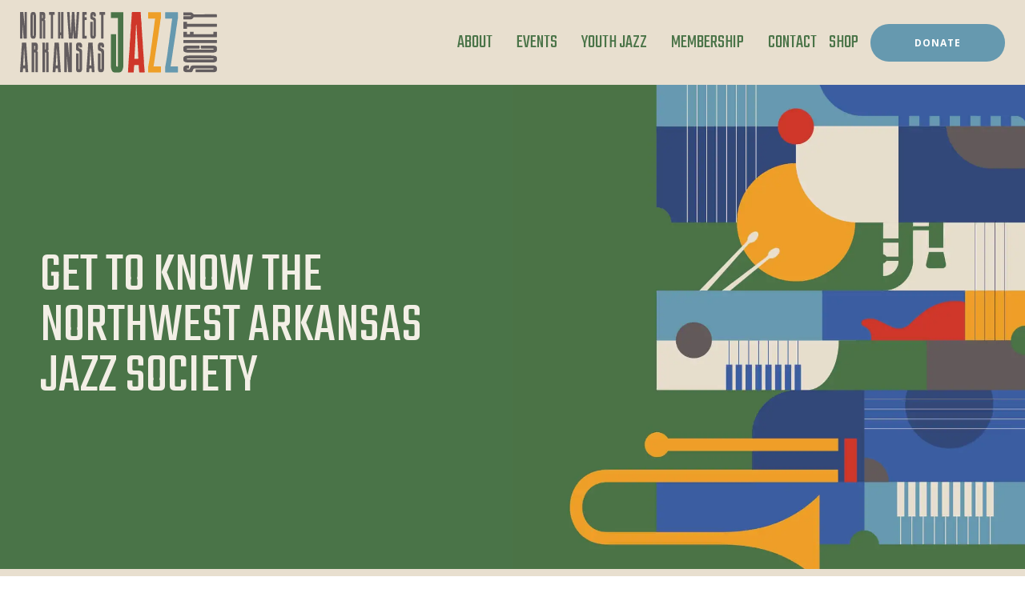

--- FILE ---
content_type: text/html; charset=UTF-8
request_url: https://digjazz.com/about/
body_size: 21490
content:
        <!DOCTYPE HTML>
        <html class="no-js" lang="en">
        <head>
        <meta http-equiv="X-UA-Compatible" content="IE=edge,chrome=1">
        <meta name="viewport" content="width=device-width, initial-scale=1.0">
        <meta name="format-detection" content="telephone=no"/>
                <script>var msf_config = {
                "site_url" : "https://digjazz.com/",
                "signedIn" : false,
                "notes_mode" : 0,
                "pageId" : 2,
                "pageName": "About",
                "pageType": "pages",
                "user_image_location" : "https://digjazz.com/site/images/user-images/",
                "media_max" : "8MB"
                            };
        </script>
        <link rel="shortcut icon" type="image/x-icon" href="https://digjazz.com/site/images/user-images/logo-nwajs-logo-color.svg" />
        <link rel="preconnect" href="https://fonts.gstatic.com" crossorigin>
        <link rel="preconnect" href="https://cb.modevcdn.com/msf/3-3-1/" crossorigin>
        <link rel="preconnect" href="https://images.msfassets.com" crossorigin>
        <link rel='stylesheet' type='text/css' media='screen' href='https://digjazz.com/site/style.min.css?1726240007' />                <link rel="canonical" href="https://digjazz.com/about/" />
                <title>About | Northwest Arkansas Jazz Society</title>
        <meta name="description" content="For the past 31 years, the Northwest Arkansas Jazz Society (NAJS) has been a community leader in presenting world-class jazz performers in venues across Northwest Arkansas. We&amp;#039;re a non-profit membership organization that seeks to present, preserve, promote, and celebrate the great American art form known as jazz through education, concert presentation, and artist promotion." />
        <!-- Twitter Card data -->
        <meta name="twitter:card" content="summary">
        <meta name="twitter:title" content="About | Northwest Arkansas Jazz Society">
        <meta name="twitter:description" content="For the past 31 years, the Northwest Arkansas Jazz Society (NAJS) has been a community leader in presenting world-class jazz performers in venues across Northwest Arkansas. We&amp;#039;re a non-profit membership organization that seeks to present, preserve, promote, and celebrate the great American art form known as jazz through education, concert presentation, and artist promotion.">
                <meta name="twitter:image" content="https://digjazz.com/site/images/user-images/nwa-jazz-share-social.webp?1691427635">
                <!-- Open Graph data -->
        <meta property="og:title" content="About | Northwest Arkansas Jazz Society" />
        <meta property="og:type" content="website" />
        <meta property="og:url" content="https://digjazz.com/about/" />
                <meta property="og:image" content="https://digjazz.com/site/images/user-images/nwa-jazz-share-social.webp?1691427635" />
                <meta property="og:description" content="For the past 31 years, the Northwest Arkansas Jazz Society (NAJS) has been a community leader in presenting world-class jazz performers in venues across Northwest Arkansas. We&amp;#039;re a non-profit membership organization that seeks to present, preserve, promote, and celebrate the great American art form known as jazz through education, concert presentation, and artist promotion." />
        <meta property="og:site_name" content="Northwest Arkansas Jazz Society" />
            </head>
        <body class="pages page-id-2">
    <header data-breakpoint = "869"  class="bkg-color-8 mobile-icon-color-5 mobile" style="" ><div class="f-ai-center width-full f-jc-flex-start f-fd-mobile-row f-fd-row columns-container"  style="align-items: center; justify-content: flex-start;" ><div  class="col-40 p-l-10 p-r-10" style="text-align: left;" ><a href="https://digjazz.com/"  title='Northwest Arkansas Jazz Society' rel='noopener' onClick="gtag('event', '', { 'event_category': '', 'event_label': '', 'value': '' });"><img src="https://digjazz.com/site/images/user-images/logo-nwajs-logo-color.svg" alt="" title=""  class="width-50 m-t-15 m-b-15 m-l-15 m-r-15" style="max-width: 275px;" /></a></div><div  class="col-60 p-l-10 p-r-10" style="text-align: right;" ><nav class="d-inline-flex bkg-color-8 f-jc-start f-ai-center"  style="min-width: 20px;" ><ul class="d-inline-flex f-jc-start f-ai-center"><li><a href="https://digjazz.com/about/"   rel='noopener'  class="d-inline-block m-t-15 m-l-15 m-r-15 m-b-15 link-color-5 link-hover-color-4 is-current-page"  style="font-size: 24px; letter-spacing: 0px; font-weight: 400; text-transform: uppercase;" >About</a><ul class="p-t-35 p-l-15 p-r-15 p-b-35 bkg-color-1 subnav"></ul></li><li><a href="https://digjazz.com/events/"   rel='noopener'  class="d-inline-block m-t-15 m-l-15 m-r-15 m-b-15 link-color-5 link-hover-color-4"  style="font-size: 24px; font-weight: 400; text-transform: uppercase;" >Events</a><ul class="p-t-35 p-l-15 p-r-15 p-b-35 bkg-color-1 subnav"></ul></li><li><a href="https://digjazz.com/youth-jazz/"  title='Youth Jazz' rel='noopener'  class="d-inline-block m-t-15 m-l-15 m-r-15 m-b-15 link-color-5 link-hover-color-4"  style="font-size: 24px; font-weight: 400; text-transform: uppercase;" >Youth Jazz</a><ul class="p-t-35 p-l-15 p-r-15 p-b-35 bkg-color-1 subnav"></ul></li><li><a href="https://digjazz.com/memberships/"  title='Membership' rel='noopener'  class="d-inline-block m-t-15 m-l-15 m-r-15 m-b-15 link-color-5 link-hover-color-4"  style="font-size: 24px; font-weight: 400; text-transform: uppercase;" >Membership</a><ul class="p-t-35 p-l-15 p-r-15 p-b-35 bkg-color-1 subnav"></ul></li><li><a href="https://digjazz.com/contact/"   rel='noopener'  class="d-inline-block m-t-15 m-l-15 m-r-15 m-b-15 link-color-5 link-hover-color-4"  style="font-size: 24px; font-weight: 400; text-transform: uppercase;" >Contact</a><ul class="p-t-35 p-l-15 p-r-15 p-b-35 bkg-color-1 subnav"></ul></li><li><a href="https://checkout.square.site/buy/UR4KGW3XMSWSVTMYDKS7P3SN" target='_self'  rel='noopener'  class="d-inline-block m-t-15 m-b-15 link-color-5"  style="text-align: center; font-size: 24px; font-weight: 400;" >SHOP</a><ul class="p-t-35 p-l-15 p-r-15 p-b-35 bkg-color-1 subnav"></ul></li><li><a href="https://checkout.square.site/merchant/5TE4DAVRA3ZKY/checkout/GIPZFLETPKXTAUY34RIV3GK2" target='_blank'  rel='noopener'  class="button d-inline-block m-t-15 m-l-15 m-r-15 m-b-15 link-color-11 link-bkg-color-3 link-bkg-hover-color-4"  style="text-align: center;" >DONATE</a><ul class="p-t-35 p-l-15 p-r-15 p-b-35 bkg-color-1 subnav"></ul></li></ul></nav></div></div><a href="#" class="hamburger" onclick="toggleMobileMenu();event.preventDefault();" title="Menu">    <svg width="36px" height="21px" viewBox="0 0 36 21" version="1.1" xmlns="http://www.w3.org/2000/svg" class="hamburger-closed">        <g stroke="none" stroke-width="1" fill="none" fill-rule="evenodd">            <g transform="translate(-1366.000000, -35.000000)" fill-rule="nonzero">                <g transform="translate(1366.000000, 35.000000)">                    <path d="M0.954545455,11.4545455 L34.3636364,11.4545455 C34.8886364,11.4545455 35.3181818,11.025 35.3181818,10.5 C35.3181818,9.975 34.8886364,9.54545455 34.3636364,9.54545455 L0.954545455,9.54545455 C0.429545455,9.54545455 0,9.975 0,10.5 C0,11.025 0.429545455,11.4545455 0.954545455,11.4545455 Z"></path>                    <path d="M0.954545455,21 L34.3636364,21 C34.8886364,21 35.3181818,20.5704545 35.3181818,20.0454545 C35.3181818,19.5204545 34.8886364,19.0909091 34.3636364,19.0909091 L0.954545455,19.0909091 C0.429545455,19.0909091 0,19.5204545 0,20.0454545 C0,20.5704545 0.429545455,21 0.954545455,21 Z"></path>                    <path d="M0.954545455,1.90909091 L34.3636364,1.90909091 C34.8886364,1.90909091 35.3181818,1.47954545 35.3181818,0.954545455 C35.3181818,0.429545455 34.8886364,0 34.3636364,0 L0.954545455,0 C0.429545455,0 0,0.429545455 0,0.954545455 C0,1.47954545 0.429545455,1.90909091 0.954545455,1.90909091 Z"></path>                </g>            </g>        </g>    </svg>    <svg width="27px" height="27px" viewBox="0 0 27 27" version="1.1" xmlns="http://www.w3.org/2000/svg" class="hamburger-open">        <g stroke="none" stroke-width="1" fill="none" fill-rule="evenodd">            <g transform="translate(-1286.000000, -32.000000)" fill-rule="nonzero">                <g transform="translate(1286.497262, 32.338172)">                    <g transform="translate(13.161828, 13.161828) rotate(-315.000000) translate(-13.161828, -13.161828) translate(-4.497262, 12.207283)">                        <path d="M0.954545455,1.90909091 L34.3636364,1.90909091 C34.8886364,1.90909091 35.3181818,1.47954545 35.3181818,0.954545455 C35.3181818,0.429545455 34.8886364,0 34.3636364,0 L0.954545455,0 C0.429545455,0 0,0.429545455 0,0.954545455 C0,1.47954545 0.429545455,1.90909091 0.954545455,1.90909091 Z"></path>                    </g>                    <g transform="translate(13.161828, 13.161828) rotate(-45.000000) translate(-13.161828, -13.161828) translate(-4.497262, 12.207283)">                        <path d="M0.954545455,1.90909091 L34.3636364,1.90909091 C34.8886364,1.90909091 35.3181818,1.47954545 35.3181818,0.954545455 C35.3181818,0.429545455 34.8886364,0 34.3636364,0 L0.954545455,0 C0.429545455,0 0,0.429545455 0,0.954545455 C0,1.47954545 0.429545455,1.90909091 0.954545455,1.90909091 Z"></path>                    </g>                </g>            </g>        </g>    </svg></a></header><section  class="" style="" ><div class="p-t-0 p-l-0 width-full p-r-0 p-b-0 f-fd-row f-fd-mobile-row f-jc-flex-start f-ai-stretch columns-container"  style="justify-content: flex-start; align-items: stretch;" ><div  class="d-flex p-t-40 col-50 p-l-50 p-r-50 p-b-40 bkg-color-5" style="text-align: left; align-items: center;" ><div  class="width-100 txt-color-9 m-t-0 m-b-0" style="" ><h2>GET TO KNOW THE NORTHWEST ARKANSAS JAZZ SOCIETY</h2></div></div><div  class="d-flex p-t-10 col-50 p-l-0 p-r-0 p-b-10" style="min-height: 605px; text-align: left; align-items: center;" ><div  class="bkg-img" style="z-index: -1; background-image: url('https://digjazz.com/site/images/user-images/graphic-green-right.webp');" ></div></div></div></section><section  class="p-t-100 p-b-100 bkg-color-8" style="" ><div class="p-t-10 p-r-10 p-b-10 p-l-10 width-1200 columns-container"  style="" ><div  class="p-t-10 p-r-10 p-b-10 p-l-10 col-100" style="text-align: left;" ><div  class="width-100 txt-color-5" style="" ><h2>Our Story</h2></div></div></div><div class="p-t-10 p-l-10 width-1200 p-r-10 p-b-10 columns-container"  style="" ><div  class="p-t-10 col-45 p-l-10 p-r-10 p-b-10" style="text-align: left;" ><div  class="width-100 txt-color-7" style="text-align: left;" ><p>Since 1992, the Northwest Arkansas Jazz Society (NAJS) has been a community leader in presenting world-class jazz performers in venues across Northwest Arkansas. We're a non-profit membership organization that seeks to present, preserve, promote, and celebrate the great American art form known as jazz through education, concert presentation, and artist promotion.</p></div></div><div  class="p-t-10 p-r-10 p-b-10 p-l-10 col-10" style="text-align: left;" ></div><div  class="p-t-10 col-45 p-l-10 p-r-10 p-b-10" style="text-align: left;" ><div  class="width-100 txt-color-7" style="text-align: left;" ><p>Our operating funds are secured through membership fees, grants, ticket sales, and merchandise sales. We rely on the generosity of the Northwest Arkansas community and are grateful for the continued support of many. Today, our work of celebrating jazz is stronger than ever. We seek to find innovative ways to engage with new and diverse audiences and keep jazz alive and well.<br></p></div></div></div></section><section background-image = "1"  class="p-t-100 p-b-100" style="" ><div  class="is-parallax-img bkg-img" style="background-size: cover; background-position-y: center; z-index: -1; background-image: url('https://digjazz.com/site/images/user-images/parallax-1.webp');" ></div><div class="p-t-10 p-l-10 width-1200 p-r-10 p-b-10 columns-container"  style="" ><div  class="p-t-10 col-100 p-l-10 p-r-10 p-b-10" style="text-align: left;" ></div></div></section><section  class="p-t-100 p-b-100 bkg-color-8" style="" ><div class="p-t-10 p-r-10 p-b-10 p-l-10 width-1200 columns-container"  style="" ><div  class="p-t-10 p-r-10 p-b-10 p-l-10 col-100" style="text-align: left;" ><div  class="width-100 txt-color-5" style="" ><h2>Buy a T-shirt</h2></div></div></div><div class="p-t-10 p-l-10 width-1200 p-r-10 p-b-10 columns-container"  style="" ><div  class="p-t-10 col-40 p-l-10 p-r-10 p-b-10" style="text-align: left;" ><a href="https://checkout.square.site/buy/UR4KGW3XMSWSVTMYDKS7P3SN" target='_self'  rel='noopener' onClick="gtag('event', '', { 'event_category': '', 'event_label': '', 'value': '' });"><img src="https://digjazz.com/site/images/user-images/najs_tshirt_both.webp" alt="" title=""  class="width-100" style="" /></a></div><div  class="p-t-10 col-60 p-l-10 p-r-10 p-b-10" style="text-align: left;" ><div  class="width-100 txt-color-7" style="text-align: left;" ><p data-start="81" data-end="309"><strong>Grab the new NWA Jazz Society tee and rep your love for local jazz.</strong> Every purchase helps fund live performances, educational programs, and community outreach right here in Northwest Arkansas. $30 + shipping.</p><p data-start="81" data-end="309">&nbsp;</p><p data-start="448" data-end="511">Get yours now and help keep the music playing.</p></div><a href="https://checkout.square.site/buy/UR4KGW3XMSWSVTMYDKS7P3SN" target='_blank'  rel='noopener'  class="d-inline-block button m-t-15 m-l-15 m-r-15 m-b-15"  style="text-align: center;" >Buy a Shirt</a></div><div  class="p-t-10 p-r-10 p-b-10 p-l-10 col-100" style="text-align: left;" ></div></div></section><section  class="" style="" ><div class="p-t-0 p-l-0 width-full p-r-0 p-b-0 f-fd-row f-fd-mobile-row f-jc-flex-start f-ai-stretch columns-container"  style="justify-content: flex-start; align-items: stretch;" ><div  class="d-block p-t-125 col-50 p-l-50 p-r-50 p-b-125 bkg-color-3" style="text-align: left; align-items: center;" ><div  class="width-100 txt-color-9 m-t-0 m-b-0" style="" ><h2><span style="color: rgb(255, 255, 255);">A History of WorLd-Class Presentations</span></h2><p>&nbsp;</p><p>A shortlist of talent presented over the years includes Pat Metheny, Eliane Elias, The Yellowjackets, Claudia Acu&ntilde;a, Bill Frisell, Kenny Barron, Gonzalo Rubalcaba, Lucy Woodward, Ray Anderson, Joey DeFrancesco, Kim Prevost, Kevin Mahogany, James Williams, Frank Vignola, David Sanchez, Bobby Watson, Bob Dorough, Sheila Jordan,&nbsp;Aubrey Logan, Steve Wilson, Conrad Herwig, and Danilo Perez.</p></div><a href="https://digjazz.com/about/#localmusicians"   rel='noopener'  class="d-inline-block button m-t-30 m-l-0 m-r-0 m-b-15 is-current-page"  style="" >View Local Musicians</a></div><div  class="d-flex p-t-10 col-50 p-l-0 p-r-0 p-b-10" style="min-height: px; text-align: left; align-items: center;" ><div  class="overlay overlay-color-8 overlay-opacity-40 bkg-img" style="z-index: -1; background-image: url('https://digjazz.com/site/images/user-images/terrell-stafford.webp');" ></div></div></div></section><section background-image = "1"  class="p-t-100 p-b-100" style="" ><div  class="is-parallax-img bkg-img" style="background-size: cover; background-position-y: center; z-index: -1; background-image: url('https://digjazz.com/site/images/user-images/parallax-3.webp');" ></div><div class="p-t-10 p-l-10 width-1200 p-r-10 p-b-10 columns-container"  style="" ><div  class="p-t-10 col-100 p-l-10 p-r-10 p-b-10" style="text-align: left;" ></div></div></section><section  class="" style="" ><div class="p-t-0 p-l-0 width-full p-r-0 p-b-0 f-fd-row f-fd-mobile-row f-jc-flex-start f-ai-stretch columns-container"  style="justify-content: flex-start; align-items: stretch;" ><div  class="d-flex p-t-40 col-50 p-l-50 p-r-50 p-b-40 bkg-color-8" style="text-align: left; align-items: center;" ><div  class="width-100 txt-color-9 m-t-0 m-b-0" style="" ><h2><span style="color: rgb(238, 159, 40);">Bringing Jazz to NWA VENUES including...&nbsp;</span></h2><p>&nbsp;</p><p class="p1"><span style="color: rgb(98, 90, 90);">...Walton Arts Center, Crystal Bridges Museum of American Art, <span class="s1">The Momentary</span>, <span class="s1">Botanical Gardens of the Ozarks, The Railyard,</span> George's Majestic Lounge, Eureka Springs Auditorium, <span class="s1">The Thaden School,</span> and the University of Arkansas.</span></p></div></div><div  class="d-flex p-t-10 col-50 p-l-0 p-r-0 p-b-10" style="min-height: 605px; text-align: left; align-items: center;" ><div  class="overlay overlay-color-8 overlay-opacity-40 bkg-img" style="z-index: -1; background-image: url('https://digjazz.com/site/images/user-images/darren-novotny-yaniv-taubenhouse.webp');" ></div></div></div></section><section background-image = "1"  class="p-t-100 p-b-100" style="" ><div  class="is-parallax-img bkg-img" style="background-size: cover; background-position-y: center; z-index: -1; background-image: url('https://digjazz.com/site/images/user-images/parallax-4.webp');" ></div><div class="p-t-10 p-l-10 width-1200 p-r-10 p-b-10 columns-container"  style="" ><div  class="p-t-10 col-100 p-l-10 p-r-10 p-b-10" style="text-align: left;" ></div></div></section><section  class="" style="" ><div class="p-t-0 p-l-0 width-full p-r-0 p-b-0 f-fd-row f-fd-mobile-row f-jc-flex-start f-ai-stretch columns-container"  style="justify-content: flex-start; align-items: stretch;" ><div  class="d-flex p-t-40 col-50 p-l-50 p-r-50 p-b-40 bkg-color-5" style="text-align: left; align-items: center;" ><div  class="width-100 txt-color-10 m-t-0 m-b-0" style="" ><h2><span style="color: rgb(238, 159, 40);">ACTIVITIES&nbsp;</span></h2><h2><span style="color: rgb(238, 159, 40);">&amp; PROGRAMS</span>&nbsp;</h2><p><span style="color: rgb(243, 239, 230);">&nbsp;</span></p><p><span style="color: rgb(243, 239, 230);">Our ongoing activities include The Summer Jazz Concert Series, Jazz All-Stars Youth Ensemble, Jazz Jam for local musicians, and artist support for performance, recording, and educational projects.</span></p></div></div><div  class="d-flex p-t-10 col-50 p-l-0 p-r-0 p-b-10" style="min-height: 605px; text-align: left; align-items: center;" ><div  class="overlay overlay-color-8 overlay-opacity-40 bkg-img" style="z-index: -1; background-image: url('https://digjazz.com/site/images/user-images/gregoire-maret.webp');" ></div></div></div></section><section  class="p-t-100 bkg-color-8" style="" ><div class="p-t-10 p-r-10 p-b-10 p-l-10 width-1200 columns-container"  style="" ><div  class="p-t-10 p-r-10 p-b-10 p-l-10 col-100" style="text-align: left;" ><div  class="width-100 txt-color-5" style="" ><p><strong></strong></p><h2><strong>NAJS Staff</strong></h2><p></p></div></div></div><div class="p-t-10 p-l-10 width-1200 p-r-10 p-b-10 columns-container"  style="" ><div  class="p-t-10 col-50 p-l-10 p-r-10 p-b-10" style="text-align: left;" ><div  class="width-100 txt-color-7" style="text-align: left;" ><h4 style="color: rgb(102, 153, 175);"><strong>Robert Ginsburg</strong></h4><h4><strong style="color: rgb(98, 90, 90);">Founder &amp; Artistic Director<br></strong></h4><p>Robert's life in music for over four decades has forged a permanent presence for jazz within the Northwest Arkansas cultural landscape.</p><p>&nbsp;</p><p>In 1979 Robert began producing a jazz radio show on KUAF-FM. Today "Shades of Jazz," Robert's Friday 10 p.m. to midnight broadcast, stands as the station's longest-running program.&nbsp;</p><p>&nbsp;</p><p>In 1992 Robert founded the Northwest Arkansas Jazz Society, a non-profit, community-based membership organization producing a fall-to-spring series featuring major jazz musicians. A year later, Robert joined the steering committee assigned to bring focus and direction to Fayetteville's then-emerging Walton Arts Center. When the multi-venue performing arts center opened its doors that year he was named its "jazz curator" &ndash; another position he still holds.</p><p>&nbsp;</p><p>Most recently, with the support of the Walton Family Foundation and Walton Arts Center, Robert has launched the "Jazz Education Initiative". The Initiative cultivates jazz appreciation to sustain the jazz art form through education programs integrating school performance, workshops, artists-in-residency, and public performance opportunities. The flagship of the program is the&nbsp;<a href="digjazz.com/youth-jazz/">Jazz All-Stars Youth Ensemble</a>.&nbsp;</p><p>&nbsp;</p><p>In 2010, he received the Arkansas Governor's Arts Award for Community Development, and in 2016, he was the recipient of the Jazz Journalist Association Hero Award. In 2024, Robert was inducted into the Arkansas Jazz Hall of Fame.</p><p>&nbsp;</p></div></div><div  class="p-t-10 col-50 p-l-10 p-r-10 p-b-10" style="text-align: left;" ><div  class="width-100 txt-mobile-center" style="" ><h4 style="text-align: left;"><strong><span style="color: rgb(102, 153, 175);">Graham Stewart,&nbsp;</span><br><span style="color: rgb(98, 90, 90);">Executive Director</span></strong></h4></div><div  class="width-100 txt-color-7" style="text-align: left;" ><p>Graham returned to Northwest Arkansas in 2020, retiring after a thirty-five year career in higher education. He had served primarily as a chief alumni officer overseeing public and private university alumni associations, including at Vanderbilt University, the University of Arkansas, and Ohio University.</p><p>&nbsp;</p><p>An active jazz vocalist and trombonist, he has appeared with the Nashville Jazz Workshop, Fayetteville Jazz Collective, Jazz Spoken Here, and Swing Central. Early in his career, he toured and recorded with Grammy-award winning vocal ensemble The Gregg Smith Singers. Graham has performed more than 25 leading roles in musical theater and opera, and was an award-winning whistler featured in the 2005 documentary film "Pucker Up: the Fine Art of Whistling."</p><p>&nbsp;</p><p class="p1">Graham grew up near New York City, and went to college and lived for 30 years in Ithaca, NY. <span class="s1">He and his wife, Tina, live in Fayetteville.</span> They have two children and two grandkids spread between Springdale, AR and Nashville.</p><p>&nbsp;</p><p>&nbsp;</p></div><div  class="width-100" style="" ><h4><strong><span style="color: rgb(102, 153, 175);">Kay Ellen Wilkerson,&nbsp;</span><br><span style="color: rgb(98, 90, 90);">Financial Manager</span></strong></h4></div><div  class="width-100 txt-color-7" style="" ><p class="p1"><span class="s1">Kay Ellen retired as a CPA specializing in utility accounting with Ozarks Electric in 2020. Prior to Ozarks she practiced with a regional firm, preparing individual and corporate income tax returns, sales and use tax returns and performing audits of non-profits and for profit businesses. She maintained memberships with&nbsp;AICPA, Arkansas Society of CPAs,&nbsp;NW Chapter ASCPA, and the National Society of Accountants for Cooperatives.&nbsp;Kay Ellen was a member of the NWA Jazz Society for many years before joining as the Financial Manager in 2013.&nbsp;Kay Ellen and her husband Tom have three children and six grandchildren.</span>&nbsp;</p><p class="p1">&nbsp;</p></div><div  class="width-100 txt-mobile-center" style="" ><h4 style="text-align: left;"><strong><span style="color: rgb(102, 153, 175);">Anna Jacobs,<br></span><span style="color: rgb(98, 90, 90);">Design Manager<br><br></span></strong></h4><p style="text-align: left;"><span style="color: rgb(98, 90, 90);">Anna is an agency veteran with over a decade of design and brand experience. She started her studio, <a href="https://jacobs.design/">Jacobs&amp;Co</a>, in 2019. In addition to her practice, Anna adjunct teaches at the University of Arkansas&rsquo; School of Art.</span></p><h4 style="text-align: left;"><strong><span style="color: rgb(98, 90, 90);">&nbsp;</span></strong></h4></div></div></div></section><section  class="p-b-100 bkg-color-8" style="" ><div class="p-t-10 p-r-10 p-b-10 p-l-10 width-1200 columns-container"  style="" ><div  class="p-t-10 p-r-10 p-b-10 p-l-10 col-100" style="text-align: left;" ><div  class="width-100" style="" ><h2><span style="color: rgb(74, 116, 72);"><strong>NAJS Board of Directors</strong></span></h2></div></div></div><div class="p-t-10 p-l-10 width-1200 p-r-10 p-b-10 columns-container"  style="" ><div  class="p-t-10 col-50 p-l-10 p-r-10 p-b-10" style="text-align: left;" ><div  class="width-100 txt-color-7" style="text-align: left;" ><h4><span style="color: rgb(102, 153, 175);">jerry moye&nbsp;</span><br>NAJS President</h4><p class="p1">Jerry Moye enjoyed a <span class="s1">40-year</span> career in the poultry business. An opportunity with Tyson Foods brought he and his family to NW Arkansas in 1993. He retired in 2016, having spent the previous 10 years as Tyson Group VP and President of Cobb-Vantress, Inc. in Siloam Springs. He remains active in the industry through board positions with USPOULTRY Foundation, and Hendrix Genetics, a multi-species genetic company based in Boxmeer, Netherlands.<br><br></p><p class="p1">Jerry has been involved in several community organizations including, Siloam Springs Chamber of Commerce, NW AR JDRF Board, Keep Dollars in Benton County, and currently sits on the board for Circle of Life Hospice.<br><br></p><p class="p1">Jerry is originally from northern New Jersey, just across the Hudson from NYC. His wife, Cherie, is also from the east coast just outside of Washington DC. They have two children, and four beautiful granddaughters spread between Rogers, AR and KCMO.</p><p>&nbsp;</p><h4><span style="color: rgb(102, 153, 175);">Rick Salonen,&nbsp;</span><br>NAJS Secretary</h4><p class="p1">Rick is instructor in the Music Department at the University of Arkansas and is director of the university Jazz Orchestra and Combos. He received his doctoral degree in Higher Education and MM degree in composition from the University of Arkansas. He has two kids: Alexandra, 17, a Senior at Farmington HS and Derek, 20, a Junior at the University of Arkansas. He enjoys cooking, music, playing games, golfing, woodworking and biking. He is a prolific jazz composer and arranger of jazz for ensembles at various levels, and is an active performer of classical, jazz and pop with numerous ensembles throughout the region.</p><p>&nbsp;</p><p>&nbsp;</p><h4><span style="color: rgb(102, 153, 175);">MARGARET CLARK</span></h4><p class="p1">Margaret Clark is a retired UA Professor and <span class="s1">public-school</span> teacher (Pine Bluff). She&nbsp;received a B.A. from <span class="s1">Arkansas A.M.&amp; N.</span> (UAPB), plus M.A. &amp; Ed.D. degrees from <span class="s1">the</span> <span class="s1">University of Arkansas</span>. She&nbsp;received a Fulbright-Hays Scholarship to study at the University of Paris and the University of Besancon.<br><br></p><p class="p1">Margaret was the first African American president of the Arkansas Foreign Language Teachers Association, the AR Division and Fayetteville Branch of the American Association of University Women, Fayetteville Business and Professional Women, the Iota chapter of Delta Kappa Gamma, the International Society for Key Women Educators, and the Arkansas-East Bolivia Chapter of Partners of the Americas. She spearheaded the chartering of the Phi Alpha Omega Chapter of the Alpha Kappa Alpha Sorority, Inc. and served as its founding president.<br><br></p><p class="p1">Margaret's numerous rewards include a MLK Lifetime Achievement Award. In 2019, a UA dormitory was named Margaret Clark Hall. The Washington County Historical Society named her "Citizen of the Year" in 2020, and in 2022 she was inducted into the AR Women's Hall of Fame.<br><br></p><p class="p1">Margaret's love for jazz began as a teenager in NYC where she was able to see many of the greats play live. She now lives in Fayetteville with her beloved dog, Mia.</p><p class="p1">&nbsp;</p><h4><span style="color: rgb(102, 153, 175);"><strong>Jennifer Cook</strong></span></h4><p class="p1">Jennifer Cook is an award-winning journalist and communications professional who first gained an affection for jazz while serving on the Blues, Jazz and Folk Music Committee as a student at the University of Missouri-Columbia and attending live jazz at Murry&rsquo;s. She earned a bachelor of journalism from Mizzou and spent the next three decades working in the newspaper industry, first in Idaho and Oregon, then returning to her hometown of Fayetteville, Arkansas. After stints at the Northwest Arkansas Times and Morning News, Cook worked in multiple editor roles at the Northwest Arkansas Democrat Gazette and Arkansas Democrat-Gazette through the end of her newspaper career. She worked in communications for 10 years, serving as senior media relations specialist at Mercy and as director of communications for the College of Engineering at the University of Arkansas in Fayetteville. Volunteer gigs have included work with the Fayetteville Animal Shelter and EOA of Washington County, which operates Head Start and Early Head Start. <br><br>Cook and her husband, Kyle, have enjoyed shows presented by the Northwest Arkansas Jazz Society since their first dates in the late 1990s and became members around 2005. The Cooks&rsquo; weekend pursuits include golf and watching thoroughbred horse racing. They live in Fayetteville with their two Great Pyrenees mutts, Maggie Moon and Booker Noe.</p><p class="p1">&nbsp;</p><h4><span style="color: rgb(102, 153, 175);"><strong>Shelly O&rsquo;Dell</strong></span></h4><p class="p1">JShelly O&rsquo;Dell is the Assistant Head of Middle School and Music Faculty at Thaden School in Bentonville. With over two decades in music education, her lifelong passion for jazz&mdash;sparked as a young saxophonist and vocalist&mdash;continues to shape her teaching. She also serves as Assistant Director of the University of Arkansas Children&rsquo;s Choir, is a graduate of Leadership Benton County, and holds a Certificate in School Management and Leadership from Harvard Online. Shelly has two adult children, Molly and Liam; Liam served as bassist in the inaugural three years of the NWA Jazz All-Stars program and is now a professional jazz musician based in Austin, Texas.</p></div></div><div  class="p-t-10 col-50 p-l-10 p-r-10 p-b-10" style="text-align: left;" ><div  class="width-100 txt-color-7" style="text-align: left;" ><h4><span style="color: rgb(102, 153, 175);">alan dranow</span></h4><p class="p1">Writer and past Sr. Director of the Walmart Heritage Group</p><p class="p1">Alan Dranow fell in love with Northwest Arkansas in 2006, following 3 years with&nbsp;Walmart.com in the San Francisco Bay area. Originally from Oyster Bay, New York,&nbsp;Alan spent 16 years in marketing creative in Silicon Valley and previously 10 years as a&nbsp;live showcase producer and manager in the music industry in New York.&nbsp;A continuously published writer since the age of 13, Alan has written best-selling&nbsp;interactive children&rsquo;s books and has been a feature writer and editor for a wide variety of&nbsp;publications, including Rolling Stone, Pro Sound News, The Music Paper of NY and&nbsp;others.</p><p class="p2">&nbsp;</p><p class="p1">At Walmart, Alan played a key role in the development, and rollout of the Walmart&nbsp;brand. He also led the renovation and expansion of The Walmart Museum as its Senior&nbsp;Director from 2009 until his &ldquo;graduation&rdquo; in 2025. During his time at the museum, Alan&nbsp;led the production of numerous jazz performances in downtown Bentonville. He is a&nbsp;member of the board of directors of a number of NW Arkansas non-profits.&nbsp;His two children, both Eli and Lana, attend Belmont University in Nashville, where Eli &ndash;&nbsp;as an alumnus of the NWA Jazz Society&rsquo;s Youth Jazz All-Stars - has continued to carve&nbsp;out a solid reputation for jazz piano performance and arrangement while studying audio&nbsp;production and engineering; Lana is a 3L at Belmont&rsquo;s School of Law.</p><p><span style="color: rgb(102, 153, 175);">&nbsp;</span></p><p><span style="color: rgb(102, 153, 175);">&nbsp;</span></p><h4><span style="color: rgb(102, 153, 175);">Andy green <br><span style="color: rgb(98, 90, 90);">PAST PRESIDENT</span></span></h4><p class="p1">Andy resides in Bentonville and has earned a PhD in "life on the road" &ndash; spending 50+ years in entertainment, musical, theatrical, tourism and hospitality production, and artist and event management. He has numerous gold records and spent 12+ years as the tour manager for REO Speedwagon, the Amazing Rhythm Aces, Muscle Shoals Records and All Stars, and Levon Helm; and over 20+ years as an executive director in performing facility management in Illinois, Kansas, Louisiana, and Tennessee in the USA, and Sydney, Australia. He has produced literally thousands of events and multiple television specials including Farm Aid I, Hard Rock Rockfests '99 and 2000, and the Montreux Jazz Festival Tour as well as serving as a consultant to the Sydney 2000 and Salt Lake 2002 Winter Olympics. He is currently the CEO of Ozark Production Services, LLC and Mesa Verde, LLC and an active 35+ year member of IAVM. He is an avid supporter of the performing arts, and his many hobbies include hunting and fly fishing, dogs, horses, cycling, motorcycling, golf, food, wine, live music/theater/arts, and literature. He has one child, and two grandchildren.<br><br></p><h4><span style="color: rgb(102, 153, 175);">tim mccarley&nbsp;</span></h4><p class="p1">A resident of Fayetteville and a graduate of the Sam M. Walton College of Business at the University of&nbsp;Arkansas, Tim has been with First Western Financial for ten years and currently serves as Vice President<br>/ Financial Advisor. He is a supporter of the arts and a believer in music's ability to nourish kindness, unity, and health.</p><p><span style="color: rgb(102, 153, 175);">&nbsp;</span></p><h4><span style="color: rgb(102, 153, 175);">DARREN NOVOTNY</span></h4><p class="p1">Darren is a drummer, founding member of the Fayetteville Jazz Collective, recording engineer, and vice-president of Springdale Acoustics, Inc. He has a B.A. in Physics from the University of Arkansas and has been active in the Northwest Arkansas music scene for the past 40 years.</p><p class="p1">&nbsp;</p><h4><span style="color: rgb(102, 153, 175);">bob pless</span></h4><p class="p1"><span class="s1">Bob landed in Northwest Arkansas from the music town of Athens, Georgia by way of Nashville and Memphis. Music is definitely in his blood! &nbsp;As a young man, Bob played jazz trumpet throughout high school and college.&nbsp; He played trumpet in the Georgia High School All State Jazz band (and has the vinyl album to prove it!).&nbsp; Bob has had a lengthy career in the performing arts, leading operations teams at Tennessee Performing Arts Center and Walton Arts Center.&nbsp; He currently resides in Bella Vista with his wife, Stevie, who is a public mosaic artist.</span>&nbsp;</p><p>&nbsp;</p><p>&nbsp;</p><h4><span style="color: rgb(102, 153, 175);">Barbara E. Taylor</span></h4><p class="p1">Originally from Seattle, Barbara is a serial entrepreneur and former New York Times blogger. She moved to Bella Vista from the Pacific Northwest in 2003, and has the distinction of opening the first drive-through espresso business in the state of Arkansas. While she grew up playing classical piano, Barbara enjoyed learning jazz standards from her grandfather, a professional jazz saxophonist in&nbsp;Vancouver, Canada. She is the owner and co-founder of&nbsp;<a href="https://allantaylorbrokers.com/"><span class="s1">Allan Taylor &amp; Co.</span></a>&nbsp;business brokerage firm (2007) and&nbsp;<a href="https://www.facebook.com/TrailTownRealty"><span class="s1">Trail Town Realty</span></a>&nbsp;(2012).&nbsp;</p><p class="p1"><br>Barbara's two sons are both accomplished jazz musicians and alumni of the NAJS Jazz All-Stars Youth Ensemble. Barbara is passionate about supporting jazz education initiatives at NAJS and throughout NW Arkansas. She is affectionately referred to as&nbsp;<a href="https://www.instagram.com/the_jazz_mom/"><span class="s1">"the Jazz Mom."</span></a></p><p class="p1">&nbsp;</p><h4><span style="color: rgb(102, 153, 175);"><strong>Elizabeth A. Jordan</strong></span></h4><p class="p1">Imagine growing up with parents who loved you enough to make America&rsquo;s classic music a part of each of your days. Ella Fitzgerald, Count Basie, Duke Ellington, were almost as familiar to me as Ella&rsquo;s own &ldquo;A Tiskit, a Taskit&rdquo; was to my childhood games. By my teen years as I grew up on the Chicago Southside, the sounds of Jerry Butler, Curtis Mayfield, Sam Cook and Jackie Wilson competed fiercely for my attention. Yet, I embraced the opportunity to&nbsp;meet&nbsp;&ndash; in the homes of good friends &ndash;Miles Davis and Herbie Hancock. I make no exaggerated claims about my proximity to jazz legends, but speak of these artists with full appreciation of their talent and their contributions to America&rsquo;s classical music. That said, I believe that the Northwest Arkansas Jazz Society contributes significantly to the cultural and educational well-being of this region. I&rsquo;ve enjoyed attending performances by artists welcomed to the area by the society. I was present the night that Terence Blanchard staged a brilliant performance and left the stage to enter Washington Regional Medical Center, where he underwent an emergency appendectomy. I appreciate the work done by Jazz Society and I think that I can serve on a&nbsp;board&nbsp;that continues that success. My experience includes teaching at every school level, including the College of Education and Health Professions at the University of Arkansas. I served two terms on the&nbsp;Board&nbsp;of Directors for the Fayetteville Public Library. I am a member of two of the most prominent organizations of African-American women, Alpha Kappa Alpha Sorority Inc., and Links Inc.</p><p class="p1"><br>I grew up in the household of one of the first African-American psychiatrists and with the guidance of my social worker mother, I was taught the values of outreach and service. Those are the values I would bring to the board, along with a willingness to build an institution that will endure.</p><p>&nbsp;</p></div></div></div></section><section id = "localmusicians"  class="p-t-100 p-b-100 bkg-color-9" style="" ><div class="p-t-10 p-l-10 width-1200 p-r-10 p-b-10 columns-container"  style="" ><div  class="p-t-10 col-100 p-l-10 p-r-10 p-b-10" style="text-align: left;" ><div  class="width-100" style="text-align: center;" ><h2><span style="color: rgb(238, 159, 40);">Local Musicians</span></h2><p><span style="color: rgb(238, 159, 40);"><strong>alphabetical by last name</strong></span></p></div></div></div><div class="p-t-10 p-r-10 p-b-10 p-l-10 width-1200 columns-container"  style="" ><div  class="p-t-10 p-r-10 p-b-10 p-l-10 col-100" style="text-align: left;" ><div class="p-t-0 p-b-0 bkg-color-10 m-t-15 m-b-15 card"  style="text-align: center;" ><div class="p-t-5 p-r-20 p-b-5 p-l-25 width-1200 f-fd-row f-fd-mobile-row f-jc-flex-start f-ai-flex-end columns-container"  style="justify-content: flex-start; align-items: flex-end;" ><div  class="p-t-10 p-r-10 p-b-10 p-l-10 col-15" style="text-align: left;" ><div  class="width-100 txt-color-1" style="" ><h6><sub style="color: rgb(98, 90, 90);">First Name</sub></h6><h5>Felipe</h5></div></div><div  class="p-t-10 p-r-10 p-b-10 p-l-10 col-15" style="text-align: left;" ><div  class="width-100 txt-color-1" style="" ><h6><sub style="color: rgb(98, 90, 90);">Last Name</sub></h6><h5>Antonio</h5></div></div><div  class="p-t-10 p-r-10 p-b-10 p-l-10 col-20" style="text-align: left;" ><div  class="width-100 txt-color-5" style="" ><h6><span style="color: rgb(98, 90, 90);"><sub>Instrument #1</sub></span></h6><h5>Guitar</h5></div></div><div  class="p-t-10 p-r-10 p-b-10 p-l-10 col-20" style="text-align: left;" ><div  class="width-100 txt-color-5" style="" ><h6><sub style="color: rgb(98, 90, 90);">Instrument #2</sub></h6><h5><br></h5></div></div><div  class="p-t-10 p-r-10 p-b-10 p-l-10 col-30" style="text-align: left;" ><div  class="width-100" style="" ><h6><sub style="color: rgb(98, 90, 90);">LINK</sub></h6><h5><br></h5></div></div></div></div><div class="p-t-0 p-b-0 bkg-color-10 m-t-15 m-b-15 card"  style="text-align: center;" ><div class="p-t-5 p-r-20 p-b-5 p-l-25 width-1200 f-fd-row f-fd-mobile-row f-jc-flex-start f-ai-flex-end columns-container"  style="justify-content: flex-start; align-items: flex-end;" ><div  class="p-t-10 p-r-10 p-b-10 p-l-10 col-15" style="text-align: left;" ><div  class="width-100 txt-color-1" style="" ><h6><sub style="color: rgb(98, 90, 90);">First Name</sub></h6><h5>Elizabeth</h5></div></div><div  class="p-t-10 p-r-10 p-b-10 p-l-10 col-15" style="text-align: left;" ><div  class="width-100 txt-color-1" style="" ><h6><sub style="color: rgb(98, 90, 90);">Last Name</sub></h6><h5>Bainbridge</h5></div></div><div  class="p-t-10 p-r-10 p-b-10 p-l-10 col-20" style="text-align: left;" ><div  class="width-100 txt-color-5" style="" ><h6><span style="color: rgb(98, 90, 90);"><sub>Instrument #1</sub></span></h6><h5>Vocals</h5></div></div><div  class="p-t-10 p-r-10 p-b-10 p-l-10 col-20" style="text-align: left;" ><div  class="width-100 txt-color-5" style="" ><h6><sub style="color: rgb(98, 90, 90);">Instrument #2</sub></h6><h5><br></h5></div></div><div  class="p-t-10 p-r-10 p-b-10 p-l-10 col-30" style="text-align: left;" ><div  class="width-100" style="" ><h6><sub style="color: rgb(98, 90, 90);">LINK</sub></h6><a href="mailto:bainbridge.e@gmail.com"><h6 xmlns="http://www.w3.org/1999/xhtml"><sub style="color: rgb(98, 90, 90);"></sub></h6></a><h5 xmlns="http://www.w3.org/1999/xhtml"><a href="mailto:bainbridge.e@gmail.com">bainbridge.e@gmail.com</a></h5></div></div></div></div><div class="p-t-0 p-b-0 bkg-color-10 m-t-15 m-b-15 card"  style="text-align: center;" ><div class="p-t-5 p-r-20 p-b-5 p-l-25 width-1200 f-fd-row f-fd-mobile-row f-jc-flex-start f-ai-flex-end columns-container"  style="justify-content: flex-start; align-items: flex-end;" ><div  class="p-t-10 p-r-10 p-b-10 p-l-10 col-15" style="text-align: left;" ><div  class="width-100 txt-color-1" style="" ><h6><sub style="color: rgb(98, 90, 90);">First Name</sub></h6><h5>Anthony</h5></div></div><div  class="p-t-10 p-r-10 p-b-10 p-l-10 col-15" style="text-align: left;" ><div  class="width-100 txt-color-1" style="" ><h6><sub style="color: rgb(98, 90, 90);">Last Name</sub></h6><h5>ball</h5></div></div><div  class="p-t-10 p-r-10 p-b-10 p-l-10 col-20" style="text-align: left;" ><div  class="width-100 txt-color-5" style="" ><h6><span style="color: rgb(98, 90, 90);"><sub>Instrument #1</sub></span></h6><h5>drums</h5></div></div><div  class="p-t-10 p-r-10 p-b-10 p-l-10 col-20" style="text-align: left;" ><div  class="width-100 txt-color-5" style="" ><h6><sub style="color: rgb(98, 90, 90);">Instrument #2</sub></h6><h5><br></h5></div></div><div  class="p-t-10 p-r-10 p-b-10 p-l-10 col-30" style="text-align: left;" ><div  class="width-100" style="" ><h6><sub style="color: rgb(98, 90, 90);">LINK</sub></h6><h5><br></h5></div></div></div></div><div class="p-t-0 p-b-0 bkg-color-10 m-t-15 m-b-15 card"  style="text-align: center;" ><div class="p-t-5 p-r-20 p-b-5 p-l-25 width-1200 f-fd-row f-fd-mobile-row f-jc-flex-start f-ai-flex-end columns-container"  style="justify-content: flex-start; align-items: flex-end;" ><div  class="p-t-10 p-r-10 p-b-10 p-l-10 col-15" style="text-align: left;" ><div  class="width-100 txt-color-1" style="" ><h6><sub style="color: rgb(98, 90, 90);">First Name</sub></h6><h5>Matt</h5></div></div><div  class="p-t-10 p-r-10 p-b-10 p-l-10 col-15" style="text-align: left;" ><div  class="width-100 txt-color-1" style="" ><h6><sub style="color: rgb(98, 90, 90);">Last Name</sub></h6><h5>beach</h5></div></div><div  class="p-t-10 p-r-10 p-b-10 p-l-10 col-20" style="text-align: left;" ><div  class="width-100 txt-color-5" style="" ><h6><span style="color: rgb(98, 90, 90);"><sub>Instrument #1</sub></span></h6><h5>trombone</h5></div></div><div  class="p-t-10 p-r-10 p-b-10 p-l-10 col-20" style="text-align: left;" ><div  class="width-100 txt-color-5" style="" ><h6><sub style="color: rgb(98, 90, 90);">Instrument #2</sub></h6><h5>Drums</h5></div></div><div  class="p-t-10 p-r-10 p-b-10 p-l-10 col-30" style="text-align: left;" ><div  class="width-100 ovrflw-wrap-break-word" style="" ><h6><sub style="color: rgb(98, 90, 90);">LINK</sub></h6><h5><a href="mailto:matthewbeachtrombone@gmail.com">matthewbeachtrombone@gmail.com</a></h5></div></div></div></div><div class="p-t-0 p-b-0 bkg-color-10 m-t-15 m-b-15 card"  style="text-align: center;" ><div class="p-t-5 p-r-20 p-b-5 p-l-25 width-1200 f-fd-row f-fd-mobile-row f-jc-flex-start f-ai-flex-end columns-container"  style="justify-content: flex-start; align-items: flex-end;" ><div  class="p-t-10 p-r-10 p-b-10 p-l-10 col-15" style="text-align: left;" ><div  class="width-100 txt-color-1" style="" ><h6><sub style="color: rgb(98, 90, 90);">First Name</sub></h6><h5>Dillon</h5></div></div><div  class="p-t-10 p-r-10 p-b-10 p-l-10 col-15" style="text-align: left;" ><div  class="width-100 txt-color-1" style="" ><h6><sub style="color: rgb(98, 90, 90);">Last Name</sub></h6><h5>Brouse</h5></div></div><div  class="p-t-10 p-r-10 p-b-10 p-l-10 col-20" style="text-align: left;" ><div  class="width-100 txt-color-5" style="" ><h6><span style="color: rgb(98, 90, 90);"><sub>Instrument #1</sub></span></h6><h5>Drums</h5></div></div><div  class="p-t-10 p-r-10 p-b-10 p-l-10 col-20" style="text-align: left;" ><div  class="width-100 txt-color-5" style="" ><h6><sub style="color: rgb(98, 90, 90);">Instrument #2</sub></h6><h5><br></h5></div></div><div  class="p-t-10 p-r-10 p-b-10 p-l-10 col-30" style="text-align: left;" ><div  class="width-100" style="" ><h6><sub style="color: rgb(98, 90, 90);">LINK</sub></h6><a href="mailto:dillon.brouse@yahoo.com"><h6 xmlns="http://www.w3.org/1999/xhtml"><sub style="color: rgb(98, 90, 90);"></sub></h6></a><h5 xmlns="http://www.w3.org/1999/xhtml"><a href="mailto:dillon.brouse@yahoo.com">dillon.brouse@yahoo.com</a></h5></div></div></div></div><div class="p-t-0 p-b-0 bkg-color-10 m-t-15 m-b-15 card"  style="text-align: center;" ><div class="p-t-5 p-r-20 p-b-5 p-l-25 width-1200 f-fd-row f-fd-mobile-row f-jc-flex-start f-ai-flex-end columns-container"  style="justify-content: flex-start; align-items: flex-end;" ><div  class="p-t-10 p-r-10 p-b-10 p-l-10 col-15" style="text-align: left;" ><div  class="width-100 txt-color-1" style="" ><h6><sub style="color: rgb(98, 90, 90);">First Name</sub></h6><h5>claudia</h5></div></div><div  class="p-t-10 p-r-10 p-b-10 p-l-10 col-15" style="text-align: left;" ><div  class="width-100 txt-color-1" style="" ><h6><sub style="color: rgb(98, 90, 90);">Last Name</sub></h6><h5>burson</h5></div></div><div  class="p-t-10 p-r-10 p-b-10 p-l-10 col-20" style="text-align: left;" ><div  class="width-100 txt-color-5" style="" ><h6><span style="color: rgb(98, 90, 90);"><sub>Instrument #1</sub></span></h6><h5>piano</h5></div></div><div  class="p-t-10 p-r-10 p-b-10 p-l-10 col-20" style="text-align: left;" ><div  class="width-100 txt-color-5" style="" ><h6><sub style="color: rgb(98, 90, 90);">Instrument #2</sub></h6><h5><br></h5></div></div><div  class="p-t-10 p-r-10 p-b-10 p-l-10 col-30" style="text-align: left;" ><div  class="width-100" style="" ><h6><sub style="color: rgb(98, 90, 90);">LINK</sub></h6><a href="mailto:info@digjazz.com"><h6 xmlns="http://www.w3.org/1999/xhtml"><sub style="color: rgb(98, 90, 90);"></sub></h6><h5 xmlns="http://www.w3.org/1999/xhtml">info@digjazz.com</h5></a><h5></h5></div></div></div></div><div class="p-t-0 p-b-0 bkg-color-10 m-t-15 m-b-15 card"  style="text-align: center;" ><div class="p-t-5 p-r-20 p-b-5 p-l-25 width-1200 f-fd-row f-fd-mobile-row f-jc-flex-start f-ai-flex-end columns-container"  style="justify-content: flex-start; align-items: flex-end;" ><div  class="p-t-10 p-r-10 p-b-10 p-l-10 col-15" style="text-align: left;" ><div  class="width-100 txt-color-1" style="" ><h6><sub style="color: rgb(98, 90, 90);">First Name</sub></h6><h5>Chase</h5></div></div><div  class="p-t-10 p-r-10 p-b-10 p-l-10 col-15" style="text-align: left;" ><div  class="width-100 txt-color-1" style="" ><h6><sub style="color: rgb(98, 90, 90);">Last Name</sub></h6><h5>Cavalier</h5></div></div><div  class="p-t-10 p-r-10 p-b-10 p-l-10 col-20" style="text-align: left;" ><div  class="width-100 txt-color-5" style="" ><h6><span style="color: rgb(98, 90, 90);"><sub>Instrument #1</sub></span></h6><h5>Trumpet</h5></div></div><div  class="p-t-10 p-r-10 p-b-10 p-l-10 col-20" style="text-align: left;" ><div  class="width-100 txt-color-5" style="" ><h6><sub style="color: rgb(98, 90, 90);">Instrument #2</sub></h6><h5><br></h5></div></div><div  class="p-t-10 p-r-10 p-b-10 p-l-10 col-30" style="text-align: left;" ><div  class="width-100" style="" ><h6><sub style="color: rgb(98, 90, 90);">LINK</sub></h6><a href="mailto:chase@palenmusic.com"><h6 xmlns="http://www.w3.org/1999/xhtml"><sub style="color: rgb(98, 90, 90);"></sub></h6><h5 xmlns="http://www.w3.org/1999/xhtml">chase@palenmusic.com</h5></a><h5></h5></div></div></div></div><div class="p-t-0 p-b-0 bkg-color-10 m-t-15 m-b-15 card"  style="text-align: center;" ><div class="p-t-5 p-r-20 p-b-5 p-l-25 width-1200 f-fd-row f-fd-mobile-row f-jc-flex-start f-ai-flex-end columns-container"  style="justify-content: flex-start; align-items: flex-end;" ><div  class="p-t-10 p-r-10 p-b-10 p-l-10 col-15" style="text-align: left;" ><div  class="width-100 txt-color-1" style="" ><h6><sub style="color: rgb(98, 90, 90);">First Name</sub></h6><h5>ADam</h5></div></div><div  class="p-t-10 p-r-10 p-b-10 p-l-10 col-15" style="text-align: left;" ><div  class="width-100 txt-color-1" style="" ><h6><sub style="color: rgb(98, 90, 90);">Last Name</sub></h6><h5>Collins</h5></div></div><div  class="p-t-10 p-r-10 p-b-10 p-l-10 col-20" style="text-align: left;" ><div  class="width-100 txt-color-5" style="" ><h6><span style="color: rgb(98, 90, 90);"><sub>Instrument #1</sub></span></h6><h5>Vibes</h5></div></div><div  class="p-t-10 p-r-10 p-b-10 p-l-10 col-20" style="text-align: left;" ><div  class="width-100 txt-color-5" style="" ><h6><sub style="color: rgb(98, 90, 90);">Instrument #2</sub></h6><h5>Banjo</h5></div></div><div  class="p-t-10 p-r-10 p-b-10 p-l-10 col-30" style="text-align: left;" ><div  class="width-100" style="" ><h6><sub style="color: rgb(98, 90, 90);">LINK</sub></h6><h5><br></h5></div></div></div></div><div class="p-t-0 p-b-0 bkg-color-10 m-t-15 m-b-15 card"  style="text-align: center;" ><div class="p-t-5 p-r-20 p-b-5 p-l-25 width-1200 f-fd-row f-fd-mobile-row f-jc-flex-start f-ai-flex-end columns-container"  style="justify-content: flex-start; align-items: flex-end;" ><div  class="p-t-10 p-r-10 p-b-10 p-l-10 col-15" style="text-align: left;" ><div  class="width-100 txt-color-1" style="" ><h6><sub style="color: rgb(98, 90, 90);">First Name</sub></h6><h5>Patrick Leslie</h5></div></div><div  class="p-t-10 p-r-10 p-b-10 p-l-10 col-15" style="text-align: left;" ><div  class="width-100 txt-color-1" style="" ><h6><sub style="color: rgb(98, 90, 90);">Last Name</sub></h6><h5>DeHart</h5></div></div><div  class="p-t-10 p-r-10 p-b-10 p-l-10 col-20" style="text-align: left;" ><div  class="width-100 txt-color-5" style="" ><h6><span style="color: rgb(98, 90, 90);"><sub>Instrument #1</sub></span></h6><h5>Saxophone</h5></div></div><div  class="p-t-10 p-r-10 p-b-10 p-l-10 col-20" style="text-align: left;" ><div  class="width-100 txt-color-5" style="" ><h6><sub style="color: rgb(98, 90, 90);">Instrument #2</sub></h6><h5><br></h5></div></div><div  class="p-t-10 p-r-10 p-b-10 p-l-10 col-30" style="text-align: left;" ><div  class="width-100" style="" ><h6><sub style="color: rgb(98, 90, 90);">LINK</sub></h6><h5><br></h5></div></div></div></div><div class="p-t-0 p-b-0 bkg-color-10 m-t-15 m-b-15 card"  style="text-align: center;" ><div class="p-t-5 p-r-20 p-b-5 p-l-25 width-1200 f-fd-row f-fd-mobile-row f-jc-flex-start f-ai-flex-end columns-container"  style="justify-content: flex-start; align-items: flex-end;" ><div  class="p-t-10 p-r-10 p-b-10 p-l-10 col-15" style="text-align: left;" ><div  class="width-100 txt-color-1" style="" ><h6><sub style="color: rgb(98, 90, 90);">First Name</sub></h6><h5>GAVIN</h5></div></div><div  class="p-t-10 p-r-10 p-b-10 p-l-10 col-15" style="text-align: left;" ><div  class="width-100 txt-color-1" style="" ><h6><sub style="color: rgb(98, 90, 90);">Last Name</sub></h6><h5>ENGHOLM</h5></div></div><div  class="p-t-10 p-r-10 p-b-10 p-l-10 col-20" style="text-align: left;" ><div  class="width-100 txt-color-5" style="" ><h6><span style="color: rgb(98, 90, 90);"><sub>Instrument #1</sub></span></h6><h5>DRUMS</h5></div></div><div  class="p-t-10 p-r-10 p-b-10 p-l-10 col-20" style="text-align: left;" ><div  class="width-100 txt-color-5" style="" ><h6><sub style="color: rgb(98, 90, 90);">Instrument #2</sub></h6><h5><br></h5></div></div><div  class="p-t-10 p-r-10 p-b-10 p-l-10 col-30" style="text-align: left;" ><div  class="width-100" style="" ><h6><sub style="color: rgb(98, 90, 90);">LINK</sub></h6><h5>

<a href="mailto:gavinengholm@gmail.com" target="_blank">gavinengholm@gmail.com</a>
<br></h5></div></div></div></div><div class="p-t-0 p-b-0 bkg-color-10 m-t-15 m-b-15 card"  style="text-align: center;" ><div class="p-t-5 p-r-20 p-b-5 p-l-25 width-1200 f-fd-row f-fd-mobile-row f-jc-flex-start f-ai-flex-end columns-container"  style="justify-content: flex-start; align-items: flex-end;" ><div  class="p-t-10 p-r-10 p-b-10 p-l-10 col-15" style="text-align: left;" ><div  class="width-100 txt-color-1" style="" ><h6><sub style="color: rgb(98, 90, 90);">First Name</sub></h6><h5>Austin</h5></div></div><div  class="p-t-10 p-r-10 p-b-10 p-l-10 col-15" style="text-align: left;" ><div  class="width-100 txt-color-1" style="" ><h6><sub style="color: rgb(98, 90, 90);">Last Name</sub></h6><h5>Farnam</h5></div></div><div  class="p-t-10 p-r-10 p-b-10 p-l-10 col-20" style="text-align: left;" ><div  class="width-100 txt-color-5" style="" ><h6><span style="color: rgb(98, 90, 90);"><sub>Instrument #1</sub></span></h6><h5>Saxophone</h5></div></div><div  class="p-t-10 p-r-10 p-b-10 p-l-10 col-20" style="text-align: left;" ><div  class="width-100 txt-color-5" style="" ><h6><sub style="color: rgb(98, 90, 90);">Instrument #2</sub></h6><h5><br></h5></div></div><div  class="p-t-10 p-r-10 p-b-10 p-l-10 col-30" style="text-align: left;" ><div  class="width-100" style="" ><h6><sub style="color: rgb(98, 90, 90);">LINK</sub></h6><h5><a href="mailto:austinfarnam@thenewschool.org">austin.farnam@thenewschool.org</a></h5></div></div></div></div><div class="p-t-0 p-b-0 bkg-color-10 m-t-15 m-b-15 card"  style="text-align: center;" ><div class="p-t-5 p-r-20 p-b-5 p-l-25 width-1200 f-fd-row f-fd-mobile-row f-jc-flex-start f-ai-flex-end columns-container"  style="justify-content: flex-start; align-items: flex-end;" ><div  class="p-t-10 p-r-10 p-b-10 p-l-10 col-15" style="text-align: left;" ><div  class="width-100 txt-color-1" style="" ><h6><sub style="color: rgb(98, 90, 90);">First Name</sub></h6><h5>Charles</h5></div></div><div  class="p-t-10 p-r-10 p-b-10 p-l-10 col-15" style="text-align: left;" ><div  class="width-100 txt-color-1" style="" ><h6><sub style="color: rgb(98, 90, 90);">Last Name</sub></h6><h5>Faulk</h5></div></div><div  class="p-t-10 p-r-10 p-b-10 p-l-10 col-20" style="text-align: left;" ><div  class="width-100 txt-color-5" style="" ><h6><span style="color: rgb(98, 90, 90);"><sub>Instrument #1</sub></span></h6><h5>Piano</h5></div></div><div  class="p-t-10 p-r-10 p-b-10 p-l-10 col-20" style="text-align: left;" ><div  class="width-100 txt-color-5" style="" ><h6><sub style="color: rgb(98, 90, 90);">Instrument #2</sub></h6><h5><br></h5></div></div><div  class="p-t-10 p-r-10 p-b-10 p-l-10 col-30" style="text-align: left;" ><div  class="width-100" style="" ><h6><sub style="color: rgb(98, 90, 90);">LINK</sub></h6><h5><br></h5></div></div></div></div><div class="p-t-0 p-b-0 bkg-color-10 m-t-15 m-b-15 card"  style="text-align: center;" ><div class="p-t-5 p-r-20 p-b-5 p-l-25 width-1200 f-fd-row f-fd-mobile-row f-jc-flex-start f-ai-flex-end columns-container"  style="justify-content: flex-start; align-items: flex-end;" ><div  class="p-t-10 p-r-10 p-b-10 p-l-10 col-15" style="text-align: left;" ><div  class="width-100 txt-color-1" style="" ><h6><sub style="color: rgb(98, 90, 90);">First Name</sub></h6><h5>Walter</h5></div></div><div  class="p-t-10 p-r-10 p-b-10 p-l-10 col-15" style="text-align: left;" ><div  class="width-100 txt-color-1" style="" ><h6><sub style="color: rgb(98, 90, 90);">Last Name</sub></h6><h5>Ferguson</h5></div></div><div  class="p-t-10 p-r-10 p-b-10 p-l-10 col-20" style="text-align: left;" ><div  class="width-100 txt-color-5" style="" ><h6><span style="color: rgb(98, 90, 90);"><sub>Instrument #1</sub></span></h6><h5>Drums</h5></div></div><div  class="p-t-10 p-r-10 p-b-10 p-l-10 col-20" style="text-align: left;" ><div  class="width-100 txt-color-5" style="" ><h6><sub style="color: rgb(98, 90, 90);">Instrument #2</sub></h6><h5><br></h5></div></div><div  class="p-t-10 p-r-10 p-b-10 p-l-10 col-30" style="text-align: left;" ><div  class="width-100 ovrflw-wrap-break-word" style="" ><h6><sub style="color: rgb(98, 90, 90);">LINK</sub></h6><h5><a href="https://www.facebook.com/walter.ferguson.5/">https://www.facebook.com/walter.ferguson.5/</a><br></h5></div></div></div></div><div class="p-t-0 p-b-0 bkg-color-10 m-t-15 m-b-15 card"  style="text-align: center;" ><div class="p-t-5 p-r-20 p-b-5 p-l-25 width-1200 f-fd-row f-fd-mobile-row f-jc-flex-start f-ai-flex-end columns-container"  style="justify-content: flex-start; align-items: flex-end;" ><div  class="p-t-10 p-r-10 p-b-10 p-l-10 col-15" style="text-align: left;" ><div  class="width-100 txt-color-1" style="" ><h6><sub style="color: rgb(98, 90, 90);">First Name</sub></h6><h5>Allan</h5></div></div><div  class="p-t-10 p-r-10 p-b-10 p-l-10 col-15" style="text-align: left;" ><div  class="width-100 txt-color-1" style="" ><h6><sub style="color: rgb(98, 90, 90);">Last Name</sub></h6><h5>Gibson</h5></div></div><div  class="p-t-10 p-r-10 p-b-10 p-l-10 col-20" style="text-align: left;" ><div  class="width-100 txt-color-5" style="" ><h6><span style="color: rgb(98, 90, 90);"><sub>Instrument #1</sub></span></h6><h5>Trumpet</h5></div></div><div  class="p-t-10 p-r-10 p-b-10 p-l-10 col-20" style="text-align: left;" ><div  class="width-100 txt-color-5" style="" ><h6><sub style="color: rgb(98, 90, 90);">Instrument #2</sub></h6><h5><br></h5></div></div><div  class="p-t-10 p-r-10 p-b-10 p-l-10 col-30" style="text-align: left;" ><div  class="width-100 ovrflw-wrap-break-word" style="" ><h6><sub style="color: rgb(98, 90, 90);">LINK</sub></h6><a href="https://www.facebook.com/firstlinefayetteville/"><h6 xmlns="http://www.w3.org/1999/xhtml"><sub style="color: rgb(98, 90, 90);"></sub></h6></a><h5 xmlns="http://www.w3.org/1999/xhtml"><a href="https://www.facebook.com/firstlinefayetteville/">https://www.facebook.com/firstlinefayetteville/</a></h5></div></div></div></div><div class="p-t-0 p-b-0 bkg-color-10 m-t-15 m-b-15 card"  style="text-align: center;" ><div class="p-t-5 p-r-20 p-b-5 p-l-25 width-1200 f-fd-row f-fd-mobile-row f-jc-flex-start f-ai-flex-end columns-container"  style="justify-content: flex-start; align-items: flex-end;" ><div  class="p-t-10 p-r-10 p-b-10 p-l-10 col-15" style="text-align: left;" ><div  class="width-100 txt-color-1" style="" ><h6><sub style="color: rgb(98, 90, 90);">First Name</sub></h6><h5>jeff</h5></div></div><div  class="p-t-10 p-r-10 p-b-10 p-l-10 col-15" style="text-align: left;" ><div  class="width-100 txt-color-1" style="" ><h6><sub style="color: rgb(98, 90, 90);">Last Name</sub></h6><h5>gray</h5></div></div><div  class="p-t-10 p-r-10 p-b-10 p-l-10 col-20" style="text-align: left;" ><div  class="width-100 txt-color-5" style="" ><h6><span style="color: rgb(98, 90, 90);"><sub>Instrument #1</sub></span></h6><h5>trumpet</h5></div></div><div  class="p-t-10 p-r-10 p-b-10 p-l-10 col-20" style="text-align: left;" ><div  class="width-100 txt-color-5" style="" ><h6><sub style="color: rgb(98, 90, 90);">Instrument #2</sub></h6><h5><br></h5></div></div><div  class="p-t-10 p-r-10 p-b-10 p-l-10 col-30" style="text-align: left;" ><div  class="width-100" style="" ><h6><sub style="color: rgb(98, 90, 90);">LINK</sub></h6><h5><br></h5></div></div></div></div><div class="p-t-0 p-b-0 bkg-color-10 m-t-15 m-b-15 card"  style="text-align: center;" ><div class="p-t-5 p-r-20 p-b-5 p-l-25 width-1200 f-fd-row f-fd-mobile-row f-jc-flex-start f-ai-flex-end columns-container"  style="justify-content: flex-start; align-items: flex-end;" ><div  class="p-t-10 p-r-10 p-b-10 p-l-10 col-15" style="text-align: left;" ><div  class="width-100 txt-color-1" style="" ><h6><sub style="color: rgb(98, 90, 90);">First Name</sub></h6><h5>Jim</h5></div></div><div  class="p-t-10 p-r-10 p-b-10 p-l-10 col-15" style="text-align: left;" ><div  class="width-100 txt-color-1" style="" ><h6><sub style="color: rgb(98, 90, 90);">Last Name</sub></h6><h5>Greeson</h5></div></div><div  class="p-t-10 p-r-10 p-b-10 p-l-10 col-20" style="text-align: left;" ><div  class="width-100 txt-color-5" style="" ><h6><span style="color: rgb(98, 90, 90);"><sub>Instrument #1</sub></span></h6><h5>Guitar</h5></div></div><div  class="p-t-10 p-r-10 p-b-10 p-l-10 col-20" style="text-align: left;" ><div  class="width-100 txt-color-5" style="" ><h6><sub style="color: rgb(98, 90, 90);">Instrument #2</sub></h6><h5>Bass</h5></div></div><div  class="p-t-10 p-r-10 p-b-10 p-l-10 col-30" style="text-align: left;" ><div  class="width-100" style="" ><h6><sub style="color: rgb(98, 90, 90);">LINK</sub></h6><h5><a href="mailto:jgreeson@uark.edu">jgreeson@uark.edu</a><br></h5></div></div></div></div><div class="p-t-0 p-b-0 bkg-color-10 m-t-15 m-b-15 card"  style="text-align: center;" ><div class="p-t-5 p-r-20 p-b-5 p-l-25 width-1200 f-fd-row f-fd-mobile-row f-jc-flex-start f-ai-flex-end columns-container"  style="justify-content: flex-start; align-items: flex-end;" ><div  class="p-t-10 p-r-10 p-b-10 p-l-10 col-15" style="text-align: left;" ><div  class="width-100 txt-color-1" style="" ><h6><sub style="color: rgb(98, 90, 90);">First Name</sub></h6><h5>Lance</h5></div></div><div  class="p-t-10 p-r-10 p-b-10 p-l-10 col-15" style="text-align: left;" ><div  class="width-100 txt-color-1" style="" ><h6><sub style="color: rgb(98, 90, 90);">Last Name</sub></h6><h5>Grigsby</h5></div></div><div  class="p-t-10 p-r-10 p-b-10 p-l-10 col-20" style="text-align: left;" ><div  class="width-100 txt-color-5" style="" ><h6><span style="color: rgb(98, 90, 90);"><sub>Instrument #1</sub></span></h6><h5>Trombone</h5></div></div><div  class="p-t-10 p-r-10 p-b-10 p-l-10 col-20" style="text-align: left;" ><div  class="width-100 txt-color-5" style="" ><h6><sub style="color: rgb(98, 90, 90);">Instrument #2</sub></h6><h5><br></h5></div></div><div  class="p-t-10 p-r-10 p-b-10 p-l-10 col-30" style="text-align: left;" ><div  class="width-100" style="" ><h6><sub style="color: rgb(98, 90, 90);">LINK</sub></h6><a href="mailto:lance.m.grigs@gmail.com"><h6 xmlns="http://www.w3.org/1999/xhtml"><sub style="color: rgb(98, 90, 90);"></sub></h6></a><h5 xmlns="http://www.w3.org/1999/xhtml"><a href="mailto:lance.m.grigs@gmail.com">lance.m.grigs@gmail.com</a></h5></div></div></div></div><div class="p-t-0 p-b-0 bkg-color-10 m-t-15 m-b-15 card"  style="text-align: center;" ><div class="p-t-5 p-r-20 p-b-5 p-l-25 width-1200 f-fd-row f-fd-mobile-row f-jc-flex-start f-ai-flex-end columns-container"  style="justify-content: flex-start; align-items: flex-end;" ><div  class="p-t-10 p-r-10 p-b-10 p-l-10 col-15" style="text-align: left;" ><div  class="width-100 txt-color-1" style="" ><h6><sub style="color: rgb(98, 90, 90);">First Name</sub></h6><h5>michael</h5></div></div><div  class="p-t-10 p-r-10 p-b-10 p-l-10 col-15" style="text-align: left;" ><div  class="width-100 txt-color-1" style="" ><h6><sub style="color: rgb(98, 90, 90);">Last Name</sub></h6><h5>Hannah</h5></div></div><div  class="p-t-10 p-r-10 p-b-10 p-l-10 col-20" style="text-align: left;" ><div  class="width-100 txt-color-5" style="" ><h6><span style="color: rgb(98, 90, 90);"><sub>Instrument #1</sub></span></h6><h5>Saxophone</h5></div></div><div  class="p-t-10 p-r-10 p-b-10 p-l-10 col-20" style="text-align: left;" ><div  class="width-100 txt-color-5" style="" ><h6><sub style="color: rgb(98, 90, 90);">Instrument #2</sub></h6><h5><br></h5></div></div><div  class="p-t-10 p-r-10 p-b-10 p-l-10 col-30" style="text-align: left;" ><div  class="width-100" style="" ><h6><sub style="color: rgb(98, 90, 90);">LINK</sub></h6><h5><br></h5></div></div></div></div><div class="p-t-0 p-b-0 bkg-color-10 m-t-15 m-b-15 card"  style="text-align: center;" ><div class="p-t-0 p-b-0 bkg-color-10 m-t-15 m-b-15 card"  style="text-align: center;" ><div class="p-t-5 p-r-20 p-b-5 p-l-25 width-1200 f-fd-row f-fd-mobile-row f-jc-flex-start f-ai-flex-end columns-container"  style="justify-content: flex-start; align-items: flex-end;" ><div  class="p-t-10 p-r-10 p-b-10 p-l-10 col-15" style="text-align: left;" ><div  class="width-100 txt-color-1" style="" ><h6><sub style="color: rgb(98, 90, 90);">First Name</sub></h6><h5>Ben</h5></div></div><div  class="p-t-10 p-r-10 p-b-10 p-l-10 col-15" style="text-align: left;" ><div  class="width-100 txt-color-1" style="" ><h6><sub style="color: rgb(98, 90, 90);">Last Name</sub></h6><h5>Harris</h5></div></div><div  class="p-t-10 p-r-10 p-b-10 p-l-10 col-20" style="text-align: left;" ><div  class="width-100 txt-color-5" style="" ><h6><span style="color: rgb(98, 90, 90);"><sub>Instrument #1</sub></span></h6><h5>Guitar</h5></div></div><div  class="p-t-10 p-r-10 p-b-10 p-l-10 col-20" style="text-align: left;" ><div  class="width-100 txt-color-5" style="" ><h6><sub style="color: rgb(98, 90, 90);">Instrument #2</sub></h6><h5><br></h5></div></div><div  class="p-t-10 p-r-10 p-b-10 p-l-10 col-30" style="text-align: left;" ><div  class="width-100 ovrflw-wrap-break-word" style="" ><h6><sub style="color: rgb(98, 90, 90);">LINK</sub></h6><h5><a href="https://www.youtube.com/channel/UCX0bZwaG6PFGQHAQSkWyemg" target="_blank">https://www.youtube.com/channel/UCX0bZwaG6PFGQHAQSkWyemg</a></h5></div></div></div></div></div><div class="p-t-0 p-b-0 bkg-color-10 m-t-15 m-b-15 card"  style="text-align: center;" ><div class="p-t-5 p-r-20 p-b-5 p-l-25 width-1200 f-fd-row f-fd-mobile-row f-jc-flex-start f-ai-flex-end columns-container"  style="justify-content: flex-start; align-items: flex-end;" ><div  class="p-t-10 p-r-10 p-b-10 p-l-10 col-15" style="text-align: left;" ><div  class="width-100 txt-color-1" style="" ><h6><sub style="color: rgb(98, 90, 90);">First Name</sub></h6><h5>jake</h5></div></div><div  class="p-t-10 p-r-10 p-b-10 p-l-10 col-15" style="text-align: left;" ><div  class="width-100 txt-color-1" style="" ><h6><sub style="color: rgb(98, 90, 90);">Last Name</sub></h6><h5>hertzog</h5></div></div><div  class="p-t-10 p-r-10 p-b-10 p-l-10 col-20" style="text-align: left;" ><div  class="width-100 txt-color-5" style="" ><h6><span style="color: rgb(98, 90, 90);"><sub>Instrument #1</sub></span></h6><h5>guitar</h5></div></div><div  class="p-t-10 p-r-10 p-b-10 p-l-10 col-20" style="text-align: left;" ><div  class="width-100 txt-color-5" style="" ><h6><sub style="color: rgb(98, 90, 90);">Instrument #2</sub></h6><h5><br></h5></div></div><div  class="p-t-10 p-r-10 p-b-10 p-l-10 col-30" style="text-align: left;" ><div  class="width-100" style="" ><h6><sub style="color: rgb(98, 90, 90);">LINK</sub></h6><a href="www.jakehertzog.com"><h6 xmlns="http://www.w3.org/1999/xhtml"><sub style="color: rgb(98, 90, 90);"></sub></h6><h5 xmlns="http://www.w3.org/1999/xhtml">www.jakehertzog.com</h5></a><h5></h5></div></div></div></div><div class="p-t-0 p-b-0 bkg-color-10 m-t-15 m-b-15 card"  style="text-align: center;" ><div class="p-t-5 p-r-20 p-b-5 p-l-25 width-1200 f-fd-row f-fd-mobile-row f-jc-flex-start f-ai-flex-end columns-container"  style="justify-content: flex-start; align-items: flex-end;" ><div  class="p-t-10 p-r-10 p-b-10 p-l-10 col-15" style="text-align: left;" ><div  class="width-100 txt-color-1" style="" ><h6><sub style="color: rgb(98, 90, 90);">First Name</sub></h6><h5>Jim</h5></div></div><div  class="p-t-10 p-r-10 p-b-10 p-l-10 col-15" style="text-align: left;" ><div  class="width-100 txt-color-1" style="" ><h6><sub style="color: rgb(98, 90, 90);">Last Name</sub></h6><h5>Jernigan</h5></div></div><div  class="p-t-10 p-r-10 p-b-10 p-l-10 col-20" style="text-align: left;" ><div  class="width-100 txt-color-5" style="" ><h6><span style="color: rgb(98, 90, 90);"><sub>Instrument #1</sub></span></h6><h5>Clarinet</h5></div></div><div  class="p-t-10 p-r-10 p-b-10 p-l-10 col-20" style="text-align: left;" ><div  class="width-100 txt-color-5" style="" ><h6><sub style="color: rgb(98, 90, 90);">Instrument #2</sub></h6><h5><br></h5></div></div><div  class="p-t-10 p-r-10 p-b-10 p-l-10 col-30" style="text-align: left;" ><div  class="width-100" style="" ><h6><sub style="color: rgb(98, 90, 90);">LINK</sub></h6><h5><a href="mailto:jimjer@cox.net">jimjer@cox.net</a><br></h5></div></div></div></div><div class="p-t-0 p-b-0 bkg-color-10 m-t-15 m-b-15 card"  style="text-align: center;" ><div class="p-t-5 p-r-20 p-b-5 p-l-25 width-1200 f-fd-row f-fd-mobile-row f-jc-flex-start f-ai-flex-end columns-container"  style="justify-content: flex-start; align-items: flex-end;" ><div  class="p-t-10 p-r-10 p-b-10 p-l-10 col-15" style="text-align: left;" ><div  class="width-100 txt-color-1" style="" ><h6><sub style="color: rgb(98, 90, 90);">First Name</sub></h6><h5>Mike</h5></div></div><div  class="p-t-10 p-r-10 p-b-10 p-l-10 col-15" style="text-align: left;" ><div  class="width-100 txt-color-1" style="" ><h6><sub style="color: rgb(98, 90, 90);">Last Name</sub></h6><h5>Johnson</h5></div></div><div  class="p-t-10 p-r-10 p-b-10 p-l-10 col-20" style="text-align: left;" ><div  class="width-100 txt-color-5" style="" ><h6><span style="color: rgb(98, 90, 90);"><sub>Instrument #1</sub></span></h6><h5>Bass</h5></div></div><div  class="p-t-10 p-r-10 p-b-10 p-l-10 col-20" style="text-align: left;" ><div  class="width-100 txt-color-5" style="" ><h6><sub style="color: rgb(98, 90, 90);">Instrument #2</sub></h6><h5><br></h5></div></div><div  class="p-t-10 p-r-10 p-b-10 p-l-10 col-30" style="text-align: left;" ><div  class="width-100" style="" ><h6><sub style="color: rgb(98, 90, 90);">LINK</sub></h6><h5><br></h5></div></div></div></div><div class="p-t-0 p-b-0 bkg-color-10 m-t-15 m-b-15 card"  style="text-align: center;" ><div class="p-t-5 p-r-20 p-b-5 p-l-25 width-1200 f-fd-row f-fd-mobile-row f-jc-flex-start f-ai-flex-end columns-container"  style="justify-content: flex-start; align-items: flex-end;" ><div  class="p-t-10 p-r-10 p-b-10 p-l-10 col-15" style="text-align: left;" ><div  class="width-100 txt-color-1" style="" ><h6><sub style="color: rgb(98, 90, 90);">First Name</sub></h6><h5>garrett</h5></div></div><div  class="p-t-10 p-r-10 p-b-10 p-l-10 col-15" style="text-align: left;" ><div  class="width-100 txt-color-1" style="" ><h6><sub style="color: rgb(98, 90, 90);">Last Name</sub></h6><h5>jones</h5></div></div><div  class="p-t-10 p-r-10 p-b-10 p-l-10 col-20" style="text-align: left;" ><div  class="width-100 txt-color-5" style="" ><h6><span style="color: rgb(98, 90, 90);"><sub>Instrument #1</sub></span></h6><h5>double Bass</h5></div></div><div  class="p-t-10 p-r-10 p-b-10 p-l-10 col-20" style="text-align: left;" ><div  class="width-100 txt-color-5" style="" ><h6><sub style="color: rgb(98, 90, 90);">Instrument #2</sub></h6><h5>Electric Bass</h5></div></div><div  class="p-t-10 p-r-10 p-b-10 p-l-10 col-30" style="text-align: left;" ><div  class="width-100" style="" ><h6><sub style="color: rgb(98, 90, 90);">LINK</sub></h6><h5><a href="mailto:garrettjones02@gmail.com">garrettjones02@gmail.com</a><br></h5></div></div></div></div><div class="p-t-0 p-b-0 bkg-color-10 m-t-15 m-b-15 card"  style="text-align: center;" ><div class="p-t-5 p-r-20 p-b-5 p-l-25 width-1200 f-fd-row f-fd-mobile-row f-jc-flex-start f-ai-flex-end columns-container"  style="justify-content: flex-start; align-items: flex-end;" ><div  class="p-t-10 p-r-10 p-b-10 p-l-10 col-15" style="text-align: left;" ><div  class="width-100 txt-color-1" style="" ><h6><sub style="color: rgb(98, 90, 90);">First Name</sub></h6><h5>mickey</h5></div></div><div  class="p-t-10 p-r-10 p-b-10 p-l-10 col-15" style="text-align: left;" ><div  class="width-100 txt-color-1" style="" ><h6><sub style="color: rgb(98, 90, 90);">Last Name</sub></h6><h5>McFetridge</h5></div></div><div  class="p-t-10 p-r-10 p-b-10 p-l-10 col-20" style="text-align: left;" ><div  class="width-100 txt-color-5" style="" ><h6><span style="color: rgb(98, 90, 90);"><sub>Instrument #1</sub></span></h6><h5>Saxophones</h5></div></div><div  class="p-t-10 p-r-10 p-b-10 p-l-10 col-20" style="text-align: left;" ><div  class="width-100 txt-color-5" style="" ><h6><sub style="color: rgb(98, 90, 90);">Instrument #2</sub></h6><h5><br></h5></div></div><div  class="p-t-10 p-r-10 p-b-10 p-l-10 col-30" style="text-align: left;" ><div  class="width-100 ovrflw-wrap-break-word" style="" ><h6><sub style="color: rgb(98, 90, 90);">LINK</sub></h6><h5><a href="https://m.facebook.com/TheSpeakEasyMusic/">https://m.facebook.com/TheSpeakEasyMusic/</a><br></h5></div></div></div></div><div class="p-t-0 p-b-0 bkg-color-10 m-t-15 m-b-15 card"  style="text-align: center;" ><div class="p-t-5 p-r-20 p-b-5 p-l-25 width-1200 f-fd-row f-fd-mobile-row f-jc-flex-start f-ai-flex-end columns-container"  style="justify-content: flex-start; align-items: flex-end;" ><div  class="p-t-10 p-r-10 p-b-10 p-l-10 col-15" style="text-align: left;" ><div  class="width-100 txt-color-1" style="" ><h6><sub style="color: rgb(98, 90, 90);">First Name</sub></h6><h5>Matt</h5></div></div><div  class="p-t-10 p-r-10 p-b-10 p-l-10 col-15" style="text-align: left;" ><div  class="width-100 txt-color-1" style="" ><h6><sub style="color: rgb(98, 90, 90);">Last Name</sub></h6><h5>Nelson</h5></div></div><div  class="p-t-10 p-r-10 p-b-10 p-l-10 col-20" style="text-align: left;" ><div  class="width-100 txt-color-5" style="" ><h6><span style="color: rgb(98, 90, 90);"><sub>Instrument #1</sub></span></h6><h5>piano</h5></div></div><div  class="p-t-10 p-r-10 p-b-10 p-l-10 col-20" style="text-align: left;" ><div  class="width-100 txt-color-5" style="" ><h6><sub style="color: rgb(98, 90, 90);">Instrument #2</sub></h6><h5><br></h5></div></div><div  class="p-t-10 p-r-10 p-b-10 p-l-10 col-30" style="text-align: left;" ><div  class="width-100" style="" ><h6><sub style="color: rgb(98, 90, 90);">LINK</sub></h6><h5><br></h5></div></div></div></div><div class="p-t-0 p-b-0 bkg-color-10 m-t-15 m-b-15 card"  style="text-align: center;" ><div class="p-t-5 p-r-20 p-b-5 p-l-25 width-1200 f-fd-row f-fd-mobile-row f-jc-flex-start f-ai-flex-end columns-container"  style="justify-content: flex-start; align-items: flex-end;" ><div  class="p-t-10 p-r-10 p-b-10 p-l-10 col-15" style="text-align: left;" ><div  class="width-100 txt-color-1" style="" ><h6><sub style="color: rgb(98, 90, 90);">First Name</sub></h6><h5>Ed</h5></div></div><div  class="p-t-10 p-r-10 p-b-10 p-l-10 col-15" style="text-align: left;" ><div  class="width-100 txt-color-1" style="" ><h6><sub style="color: rgb(98, 90, 90);">Last Name</sub></h6><h5>Nicholson</h5></div></div><div  class="p-t-10 p-r-10 p-b-10 p-l-10 col-20" style="text-align: left;" ><div  class="width-100 txt-color-5" style="" ><h6><span style="color: rgb(98, 90, 90);"><sub>Instrument #1</sub></span></h6><h5>Guitar</h5></div></div><div  class="p-t-10 p-r-10 p-b-10 p-l-10 col-20" style="text-align: left;" ><div  class="width-100 txt-color-5" style="" ><h6><sub style="color: rgb(98, 90, 90);">Instrument #2</sub></h6><h5><br></h5></div></div><div  class="p-t-10 p-r-10 p-b-10 p-l-10 col-30" style="text-align: left;" ><div  class="width-100" style="" ><h6><sub style="color: rgb(98, 90, 90);">LINK</sub></h6><h5><br></h5></div></div></div></div><div class="p-t-0 p-b-0 bkg-color-10 m-t-15 m-b-15 card"  style="text-align: center;" ><div class="p-t-5 p-r-20 p-b-5 p-l-25 width-1200 f-fd-row f-fd-mobile-row f-jc-flex-start f-ai-flex-end columns-container"  style="justify-content: flex-start; align-items: flex-end;" ><div  class="p-t-10 p-r-10 p-b-10 p-l-10 col-15" style="text-align: left;" ><div  class="width-100 txt-color-1" style="" ><h6><sub style="color: rgb(98, 90, 90);">First Name</sub></h6><h5>Darren</h5></div></div><div  class="p-t-10 p-r-10 p-b-10 p-l-10 col-15" style="text-align: left;" ><div  class="width-100 txt-color-1" style="" ><h6><sub style="color: rgb(98, 90, 90);">Last Name</sub></h6><h5>novotny</h5></div></div><div  class="p-t-10 p-r-10 p-b-10 p-l-10 col-20" style="text-align: left;" ><div  class="width-100 txt-color-5" style="" ><h6><span style="color: rgb(98, 90, 90);"><sub>Instrument #1</sub></span></h6><h5>drums</h5></div></div><div  class="p-t-10 p-r-10 p-b-10 p-l-10 col-20" style="text-align: left;" ><div  class="width-100 txt-color-5" style="" ><h6><sub style="color: rgb(98, 90, 90);">Instrument #2</sub></h6><h5><br></h5></div></div><div  class="p-t-10 p-r-10 p-b-10 p-l-10 col-30" style="text-align: left;" ><div  class="width-100" style="" ><h6><sub style="color: rgb(98, 90, 90);">LINK</sub></h6><p><a href="mailto:dnovotny@sai-av.com"></a></p><h6 xmlns="http://www.w3.org/1999/xhtml"><a href="mailto:dnovotny@sai-av.com"><sub style="color: rgb(98, 90, 90);"></sub></a></h6><p></p><h5 xmlns="http://www.w3.org/1999/xhtml"><a href="mailto:DNOVOTNY@SAI-AV.COM">dnovotny@sai-av.com</a></h5><h5></h5></div></div></div></div><div class="p-t-0 p-b-0 bkg-color-10 m-t-15 m-b-15 card"  style="text-align: center;" ><div class="p-t-5 p-r-20 p-b-5 p-l-25 width-1200 f-fd-row f-fd-mobile-row f-jc-flex-start f-ai-flex-end columns-container"  style="justify-content: flex-start; align-items: flex-end;" ><div  class="p-t-10 p-r-10 p-b-10 p-l-10 col-15" style="text-align: left;" ><div  class="width-100 txt-color-1" style="" ><h6><sub style="color: rgb(98, 90, 90);">First Name</sub></h6><h5>Liam</h5></div></div><div  class="p-t-10 p-r-10 p-b-10 p-l-10 col-15" style="text-align: left;" ><div  class="width-100 txt-color-1" style="" ><h6><sub style="color: rgb(98, 90, 90);">Last Name</sub></h6><h5>O'Dell</h5></div></div><div  class="p-t-10 p-r-10 p-b-10 p-l-10 col-20" style="text-align: left;" ><div  class="width-100 txt-color-5" style="" ><h6><span style="color: rgb(98, 90, 90);"><sub>Instrument #1</sub></span></h6><h5>Bass</h5></div></div><div  class="p-t-10 p-r-10 p-b-10 p-l-10 col-20" style="text-align: left;" ><div  class="width-100 txt-color-5" style="" ><h6><sub style="color: rgb(98, 90, 90);">Instrument #2</sub></h6><h5>Electric Bass</h5></div></div><div  class="p-t-10 p-r-10 p-b-10 p-l-10 col-30" style="text-align: left;" ><div  class="width-100" style="" ><h6><sub style="color: rgb(98, 90, 90);">LINK</sub></h6><h5><a href="mailto:liamodellbass@gmail.com">liamodellbass@gmail.com</a><br></h5></div></div></div></div><div class="p-t-0 p-b-0 bkg-color-10 m-t-15 m-b-15 card"  style="text-align: center;" ><div class="p-t-5 p-r-20 p-b-5 p-l-25 width-1200 f-fd-row f-fd-mobile-row f-jc-flex-start f-ai-flex-end columns-container"  style="justify-content: flex-start; align-items: flex-end;" ><div  class="p-t-10 p-r-10 p-b-10 p-l-10 col-15" style="text-align: left;" ><div  class="width-100 txt-color-1" style="" ><h6><sub style="color: rgb(98, 90, 90);">First Name</sub></h6><h5>Roby</h5></div></div><div  class="p-t-10 p-r-10 p-b-10 p-l-10 col-15" style="text-align: left;" ><div  class="width-100 txt-color-1" style="" ><h6><sub style="color: rgb(98, 90, 90);">Last Name</sub></h6><h5>PANTALL</h5></div></div><div  class="p-t-10 p-r-10 p-b-10 p-l-10 col-20" style="text-align: left;" ><div  class="width-100 txt-color-5" style="" ><h6><span style="color: rgb(98, 90, 90);"><sub>Instrument #1</sub></span></h6><h5>Guitar</h5></div></div><div  class="p-t-10 p-r-10 p-b-10 p-l-10 col-20" style="text-align: left;" ><div  class="width-100 txt-color-5" style="" ><h6><sub style="color: rgb(98, 90, 90);">Instrument #2</sub></h6><h5><br></h5></div></div><div  class="p-t-10 p-r-10 p-b-10 p-l-10 col-30" style="text-align: left;" ><div  class="width-100 ovrflw-wrap-break-word" style="" ><h6><sub style="color: rgb(98, 90, 90);">LINK</sub></h6><h5><a href="https://www.facebook.com/RobyPantallJazz/">https://www.facebook.com/RobyPantallJazz/</a><br></h5></div></div></div></div><div class="p-t-0 p-b-0 bkg-color-10 m-t-15 m-b-15 card"  style="text-align: center;" ><div class="p-t-5 p-r-20 p-b-5 p-l-25 width-1200 f-fd-row f-fd-mobile-row f-jc-flex-start f-ai-flex-end columns-container"  style="justify-content: flex-start; align-items: flex-end;" ><div  class="p-t-10 p-r-10 p-b-10 p-l-10 col-15" style="text-align: left;" ><div  class="width-100 txt-color-1" style="" ><h6><sub style="color: rgb(98, 90, 90);">First Name</sub></h6><h5>Rocky</h5></div></div><div  class="p-t-10 p-r-10 p-b-10 p-l-10 col-15" style="text-align: left;" ><div  class="width-100 txt-color-1" style="" ><h6><sub style="color: rgb(98, 90, 90);">Last Name</sub></h6><h5>Parsons</h5></div></div><div  class="p-t-10 p-r-10 p-b-10 p-l-10 col-20" style="text-align: left;" ><div  class="width-100 txt-color-5" style="" ><h6><span style="color: rgb(98, 90, 90);"><sub>Instrument #1</sub></span></h6><h5>Drums</h5></div></div><div  class="p-t-10 p-r-10 p-b-10 p-l-10 col-20" style="text-align: left;" ><div  class="width-100 txt-color-5" style="" ><h6><sub style="color: rgb(98, 90, 90);">Instrument #2</sub></h6><h5>Percussion</h5></div></div><div  class="p-t-10 p-r-10 p-b-10 p-l-10 col-30" style="text-align: left;" ><div  class="width-100 ovrflw-wrap-break-word" style="" ><h6><sub style="color: rgb(98, 90, 90);">LINK</sub></h6><a href="https://www.linkedin.com/in/rockyparsons/"><h6 xmlns="http://www.w3.org/1999/xhtml"><sub style="color: rgb(98, 90, 90);"></sub></h6></a><h5 xmlns="http://www.w3.org/1999/xhtml"><a href="https://www.linkedin.com/in/rockyparsons/">https://www.linkedin.com/in/rockyparsons/</a></h5></div></div></div></div><div class="p-t-0 p-b-0 bkg-color-10 m-t-15 m-b-15 card"  style="text-align: center;" ><div class="p-t-5 p-r-20 p-b-5 p-l-25 width-1200 f-fd-row f-fd-mobile-row f-jc-flex-start f-ai-flex-end columns-container"  style="justify-content: flex-start; align-items: flex-end;" ><div  class="p-t-10 p-r-10 p-b-10 p-l-10 col-15" style="text-align: left;" ><div  class="width-100 txt-color-1" style="" ><h6><sub style="color: rgb(98, 90, 90);">First Name</sub></h6><h5>ALISHA</h5></div></div><div  class="p-t-10 p-r-10 p-b-10 p-l-10 col-15" style="text-align: left;" ><div  class="width-100 txt-color-1" style="" ><h6><sub style="color: rgb(98, 90, 90);">Last Name</sub></h6><h5>PATTILLO</h5></div></div><div  class="p-t-10 p-r-10 p-b-10 p-l-10 col-20" style="text-align: left;" ><div  class="width-100 txt-color-5" style="" ><h6><span style="color: rgb(98, 90, 90);"><sub>Instrument #1</sub></span></h6><h5>SAXOPHONE</h5></div></div><div  class="p-t-10 p-r-10 p-b-10 p-l-10 col-20" style="text-align: left;" ><div  class="width-100 txt-color-5" style="" ><h6><sub style="color: rgb(98, 90, 90);">Instrument #2</sub></h6><h5><br></h5></div></div><div  class="p-t-10 p-r-10 p-b-10 p-l-10 col-30" style="text-align: left;" ><div  class="width-100" style="" ><h6><sub style="color: rgb(98, 90, 90);">LINK</sub></h6><h5><a href="www.alishapattillo.com">WWW.ALISHAPATTILLO.COM</a></h5></div></div></div></div><div class="p-t-0 p-b-0 bkg-color-10 m-t-15 m-b-15 card"  style="text-align: center;" ><div class="p-t-5 p-r-20 p-b-5 p-l-25 width-1200 f-fd-row f-fd-mobile-row f-jc-flex-start f-ai-flex-end columns-container"  style="justify-content: flex-start; align-items: flex-end;" ><div  class="p-t-10 p-r-10 p-b-10 p-l-10 col-15" style="text-align: left;" ><div  class="width-100 txt-color-1" style="" ><h6><sub style="color: rgb(98, 90, 90);">First Name</sub></h6><h5>Ron</h5></div></div><div  class="p-t-10 p-r-10 p-b-10 p-l-10 col-15" style="text-align: left;" ><div  class="width-100 txt-color-1" style="" ><h6><sub style="color: rgb(98, 90, 90);">Last Name</sub></h6><h5>Pennington</h5></div></div><div  class="p-t-10 p-r-10 p-b-10 p-l-10 col-20" style="text-align: left;" ><div  class="width-100 txt-color-5" style="" ><h6><span style="color: rgb(98, 90, 90);"><sub>Instrument #1</sub></span></h6><h5>Bass</h5></div></div><div  class="p-t-10 p-r-10 p-b-10 p-l-10 col-20" style="text-align: left;" ><div  class="width-100 txt-color-5" style="" ><h6><sub style="color: rgb(98, 90, 90);">Instrument #2</sub></h6><h5>Mandolin</h5></div></div><div  class="p-t-10 p-r-10 p-b-10 p-l-10 col-30" style="text-align: left;" ><div  class="width-100" style="" ><h6><sub style="color: rgb(98, 90, 90);">LINK</sub></h6><h5><br></h5></div></div></div></div><div class="p-t-0 p-b-0 bkg-color-10 m-t-15 m-b-15 card"  style="text-align: center;" ><div class="p-t-5 p-r-20 p-b-5 p-l-25 width-1200 f-fd-row f-fd-mobile-row f-jc-flex-start f-ai-flex-end columns-container"  style="justify-content: flex-start; align-items: flex-end;" ><div  class="p-t-10 p-r-10 p-b-10 p-l-10 col-15" style="text-align: left;" ><div  class="width-100 txt-color-1" style="" ><h6><sub style="color: rgb(98, 90, 90);">First Name</sub></h6><h5>Van</h5></div></div><div  class="p-t-10 p-r-10 p-b-10 p-l-10 col-15" style="text-align: left;" ><div  class="width-100 txt-color-1" style="" ><h6><sub style="color: rgb(98, 90, 90);">Last Name</sub></h6><h5>POwell</h5></div></div><div  class="p-t-10 p-r-10 p-b-10 p-l-10 col-20" style="text-align: left;" ><div  class="width-100 txt-color-5" style="" ><h6><span style="color: rgb(98, 90, 90);"><sub>Instrument #1</sub></span></h6><h5>Bass</h5></div></div><div  class="p-t-10 p-r-10 p-b-10 p-l-10 col-20" style="text-align: left;" ><div  class="width-100 txt-color-5" style="" ><h6><sub style="color: rgb(98, 90, 90);">Instrument #2</sub></h6><h5><br></h5></div></div><div  class="p-t-10 p-r-10 p-b-10 p-l-10 col-30" style="text-align: left;" ><div  class="width-100" style="" ><h6><sub style="color: rgb(98, 90, 90);">LINK</sub></h6><h5><br></h5></div></div></div></div><div class="p-t-0 p-b-0 bkg-color-10 m-t-15 m-b-15 card"  style="text-align: center;" ><div class="p-t-5 p-r-20 p-b-5 p-l-25 width-1200 f-fd-row f-fd-mobile-row f-jc-flex-start f-ai-flex-end columns-container"  style="justify-content: flex-start; align-items: flex-end;" ><div  class="p-t-10 p-r-10 p-b-10 p-l-10 col-15" style="text-align: left;" ><div  class="width-100 txt-color-1" style="" ><h6><sub style="color: rgb(98, 90, 90);">First Name</sub></h6><h5>paul</h5></div></div><div  class="p-t-10 p-r-10 p-b-10 p-l-10 col-15" style="text-align: left;" ><div  class="width-100 txt-color-1" style="" ><h6><sub style="color: rgb(98, 90, 90);">Last Name</sub></h6><h5>PRice</h5></div></div><div  class="p-t-10 p-r-10 p-b-10 p-l-10 col-20" style="text-align: left;" ><div  class="width-100 txt-color-5" style="" ><h6><span style="color: rgb(98, 90, 90);"><sub>Instrument #1</sub></span></h6><h5>Guitar</h5></div></div><div  class="p-t-10 p-r-10 p-b-10 p-l-10 col-20" style="text-align: left;" ><div  class="width-100 txt-color-5" style="" ><h6><sub style="color: rgb(98, 90, 90);">Instrument #2</sub></h6><h5>Harp Guitar</h5></div></div><div  class="p-t-10 p-r-10 p-b-10 p-l-10 col-30" style="text-align: left;" ><div  class="width-100" style="" ><h6><sub style="color: rgb(98, 90, 90);">LINK</sub></h6><a href="mailto:paulpriceguitar@gmail.com"><h6 xmlns="http://www.w3.org/1999/xhtml"><sub style="color: rgb(98, 90, 90);"></sub></h6><h5 xmlns="http://www.w3.org/1999/xhtml">paulpriceguitar@gmail.com</h5></a><h5></h5></div></div></div></div><div class="p-t-0 p-b-0 bkg-color-10 m-t-15 m-b-15 card"  style="text-align: center;" ><div class="p-t-5 p-r-20 p-b-5 p-l-25 width-1200 f-fd-row f-fd-mobile-row f-jc-flex-start f-ai-flex-end columns-container"  style="justify-content: flex-start; align-items: flex-end;" ><div  class="p-t-10 p-r-10 p-b-10 p-l-10 col-15" style="text-align: left;" ><div  class="width-100 txt-color-1" style="" ><h6><sub style="color: rgb(98, 90, 90);">First Name</sub></h6><h5>Bill</h5></div></div><div  class="p-t-10 p-r-10 p-b-10 p-l-10 col-15" style="text-align: left;" ><div  class="width-100 txt-color-1" style="" ><h6><sub style="color: rgb(98, 90, 90);">Last Name</sub></h6><h5>PUNCH</h5></div></div><div  class="p-t-10 p-r-10 p-b-10 p-l-10 col-20" style="text-align: left;" ><div  class="width-100 txt-color-5" style="" ><h6><span style="color: rgb(98, 90, 90);"><sub>Instrument #1</sub></span></h6><h5>Trumpet</h5></div></div><div  class="p-t-10 p-r-10 p-b-10 p-l-10 col-20" style="text-align: left;" ><div  class="width-100 txt-color-5" style="" ><h6><sub style="color: rgb(98, 90, 90);">Instrument #2</sub></h6><h5><br></h5></div></div><div  class="p-t-10 p-r-10 p-b-10 p-l-10 col-30" style="text-align: left;" ><div  class="width-100" style="" ><h6><sub style="color: rgb(98, 90, 90);">LINK</sub></h6><h5><br></h5></div></div></div></div><div class="p-t-0 p-b-0 bkg-color-10 m-t-15 m-b-15 card"  style="text-align: center;" ><div class="p-t-5 p-r-20 p-b-5 p-l-25 width-1200 f-fd-row f-fd-mobile-row f-jc-flex-start f-ai-flex-end columns-container"  style="justify-content: flex-start; align-items: flex-end;" ><div  class="p-t-10 p-r-10 p-b-10 p-l-10 col-15" style="text-align: left;" ><div  class="width-100 txt-color-1" style="" ><h6><sub style="color: rgb(98, 90, 90);">First Name</sub></h6><h5>drew</h5></div></div><div  class="p-t-10 p-r-10 p-b-10 p-l-10 col-15" style="text-align: left;" ><div  class="width-100 txt-color-1" style="" ><h6><sub style="color: rgb(98, 90, 90);">Last Name</sub></h6><h5>rogers</h5></div></div><div  class="p-t-10 p-r-10 p-b-10 p-l-10 col-20" style="text-align: left;" ><div  class="width-100 txt-color-5" style="" ><h6><span style="color: rgb(98, 90, 90);"><sub>Instrument #1</sub></span></h6><h5>guitar</h5></div></div><div  class="p-t-10 p-r-10 p-b-10 p-l-10 col-20" style="text-align: left;" ><div  class="width-100 txt-color-5" style="" ><h6><sub style="color: rgb(98, 90, 90);">Instrument #2</sub></h6><h5><br></h5></div></div><div  class="p-t-10 p-r-10 p-b-10 p-l-10 col-30" style="text-align: left;" ><div  class="width-100" style="" ><h6><sub style="color: rgb(98, 90, 90);">LINK</sub></h6><h5><br></h5></div></div></div></div><div class="p-t-0 p-b-0 bkg-color-10 m-t-15 m-b-15 card"  style="text-align: center;" ><div class="p-t-5 p-r-20 p-b-5 p-l-25 width-1200 f-fd-row f-fd-mobile-row f-jc-flex-start f-ai-flex-end columns-container"  style="justify-content: flex-start; align-items: flex-end;" ><div  class="p-t-10 p-r-10 p-b-10 p-l-10 col-15" style="text-align: left;" ><div  class="width-100 txt-color-1" style="" ><h6><sub style="color: rgb(98, 90, 90);">First Name</sub></h6><h5>Rick</h5></div></div><div  class="p-t-10 p-r-10 p-b-10 p-l-10 col-15" style="text-align: left;" ><div  class="width-100 txt-color-1" style="" ><h6><sub style="color: rgb(98, 90, 90);">Last Name</sub></h6><h5>salonen</h5></div></div><div  class="p-t-10 p-r-10 p-b-10 p-l-10 col-20" style="text-align: left;" ><div  class="width-100 txt-color-5" style="" ><h6><span style="color: rgb(98, 90, 90);"><sub>Instrument #1</sub></span></h6><h5>saxophones</h5></div></div><div  class="p-t-10 p-r-10 p-b-10 p-l-10 col-20" style="text-align: left;" ><div  class="width-100 txt-color-5" style="" ><h6><sub style="color: rgb(98, 90, 90);">Instrument #2</sub></h6><h5>bass</h5></div></div><div  class="p-t-10 p-r-10 p-b-10 p-l-10 col-30" style="text-align: left;" ><div  class="width-100" style="" ><h6><sub style="color: rgb(98, 90, 90);">LINK</sub></h6><a href="https://www.facebook.com/profile.php?id=20619483"><h6 xmlns="http://www.w3.org/1999/xhtml"><sub style="color: rgb(98, 90, 90);"></sub></h6><h5 xmlns="http://www.w3.org/1999/xhtml">facebook.com/profile.php?id=20619483</h5></a><h5></h5></div></div></div></div><div class="p-t-0 p-b-0 bkg-color-10 m-t-15 m-b-15 card"  style="text-align: center;" ><div class="p-t-5 p-r-20 p-b-5 p-l-25 width-1200 f-fd-row f-fd-mobile-row f-jc-flex-start f-ai-flex-end columns-container"  style="justify-content: flex-start; align-items: flex-end;" ><div  class="p-t-10 p-r-10 p-b-10 p-l-10 col-15" style="text-align: left;" ><div  class="width-100 txt-color-1" style="" ><h6><sub style="color: rgb(98, 90, 90);">First Name</sub></h6><h5>Matt</h5></div></div><div  class="p-t-10 p-r-10 p-b-10 p-l-10 col-15" style="text-align: left;" ><div  class="width-100 txt-color-1" style="" ><h6><sub style="color: rgb(98, 90, 90);">Last Name</sub></h6><h5>Smith</h5></div></div><div  class="p-t-10 p-r-10 p-b-10 p-l-10 col-20" style="text-align: left;" ><div  class="width-100 txt-color-5" style="" ><h6><span style="color: rgb(98, 90, 90);"><sub>Instrument #1</sub></span></h6><h5>Guitar</h5></div></div><div  class="p-t-10 p-r-10 p-b-10 p-l-10 col-20" style="text-align: left;" ><div  class="width-100 txt-color-5" style="" ><h6><sub style="color: rgb(98, 90, 90);">Instrument #2</sub></h6><h5><br></h5></div></div><div  class="p-t-10 p-r-10 p-b-10 p-l-10 col-30" style="text-align: left;" ><div  class="width-100" style="" ><h6><sub style="color: rgb(98, 90, 90);">LINK</sub></h6><h5><a href="mailto:fark6string@yahoo.com">fark6string@yahoo.com</a><br></h5></div></div></div></div><div class="p-t-0 p-b-0 bkg-color-10 m-t-15 m-b-15 card"  style="text-align: center;" ><div class="p-t-5 p-r-20 p-b-5 p-l-25 width-1200 f-fd-row f-fd-mobile-row f-jc-flex-start f-ai-flex-end columns-container"  style="justify-content: flex-start; align-items: flex-end;" ><div  class="p-t-10 p-r-10 p-b-10 p-l-10 col-15" style="text-align: left;" ><div  class="width-100 txt-color-1" style="" ><h6><sub style="color: rgb(98, 90, 90);">First Name</sub></h6><h5>Gerry</h5></div></div><div  class="p-t-10 p-r-10 p-b-10 p-l-10 col-15" style="text-align: left;" ><div  class="width-100 txt-color-1" style="" ><h6><sub style="color: rgb(98, 90, 90);">Last Name</sub></h6><h5>Sloan</h5></div></div><div  class="p-t-10 p-r-10 p-b-10 p-l-10 col-20" style="text-align: left;" ><div  class="width-100 txt-color-5" style="" ><h6><span style="color: rgb(98, 90, 90);"><sub>Instrument #1</sub></span></h6><h5>Trombone</h5></div></div><div  class="p-t-10 p-r-10 p-b-10 p-l-10 col-20" style="text-align: left;" ><div  class="width-100 txt-color-5" style="" ><h6><sub style="color: rgb(98, 90, 90);">Instrument #2</sub></h6><h5><br></h5></div></div><div  class="p-t-10 p-r-10 p-b-10 p-l-10 col-30" style="text-align: left;" ><div  class="width-100" style="" ><h6><sub style="color: rgb(98, 90, 90);">LINK</sub></h6><h5><a href="mailto:gsloan@uark.edu">gsloan@uark.edu</a><br></h5></div></div></div></div><div class="p-t-0 p-b-0 bkg-color-10 m-t-15 m-b-15 card"  style="text-align: center;" ><div class="p-t-5 p-r-20 p-b-5 p-l-25 width-1200 f-fd-row f-fd-mobile-row f-jc-flex-start f-ai-flex-end columns-container"  style="justify-content: flex-start; align-items: flex-end;" ><div  class="p-t-10 p-r-10 p-b-10 p-l-10 col-15" style="text-align: left;" ><div  class="width-100 txt-color-1" style="" ><h6><sub style="color: rgb(98, 90, 90);">First Name</sub></h6><h5>Mark</h5></div></div><div  class="p-t-10 p-r-10 p-b-10 p-l-10 col-15" style="text-align: left;" ><div  class="width-100 txt-color-1" style="" ><h6><sub style="color: rgb(98, 90, 90);">Last Name</sub></h6><h5>Steele</h5></div></div><div  class="p-t-10 p-r-10 p-b-10 p-l-10 col-20" style="text-align: left;" ><div  class="width-100 txt-color-5" style="" ><h6><span style="color: rgb(98, 90, 90);"><sub>Instrument #1</sub></span></h6><h5>Drums</h5></div></div><div  class="p-t-10 p-r-10 p-b-10 p-l-10 col-20" style="text-align: left;" ><div  class="width-100 txt-color-5" style="" ><h6><sub style="color: rgb(98, 90, 90);">Instrument #2</sub></h6><h5><br></h5></div></div><div  class="p-t-10 p-r-10 p-b-10 p-l-10 col-30" style="text-align: left;" ><div  class="width-100 ovrflw-wrap-break-word" style="" ><h6><sub style="color: rgb(98, 90, 90);">LINK</sub></h6><h5><a href="https://www.youtube.com/user/After5Jazz">https://www.youtube.com/user/After5Jazz</a><br></h5></div></div></div></div><div class="p-t-0 p-b-0 bkg-color-10 m-t-15 m-b-15 card"  style="text-align: center;" ><div class="p-t-5 p-r-20 p-b-5 p-l-25 width-1200 f-fd-row f-fd-mobile-row f-jc-flex-start f-ai-flex-end columns-container"  style="justify-content: flex-start; align-items: flex-end;" ><div  class="p-t-10 p-r-10 p-b-10 p-l-10 col-15" style="text-align: left;" ><div  class="width-100 txt-color-1" style="" ><h6><sub style="color: rgb(98, 90, 90);">First Name</sub></h6><h5>GRAHAM</h5></div></div><div  class="p-t-10 p-r-10 p-b-10 p-l-10 col-15" style="text-align: left;" ><div  class="width-100 txt-color-1" style="" ><h6><sub style="color: rgb(98, 90, 90);">Last Name</sub></h6><h5>STEWART</h5></div></div><div  class="p-t-10 p-r-10 p-b-10 p-l-10 col-20" style="text-align: left;" ><div  class="width-100 txt-color-5" style="" ><h6><span style="color: rgb(98, 90, 90);"><sub>Instrument #1</sub></span></h6><h5>VOCALS</h5></div></div><div  class="p-t-10 p-r-10 p-b-10 p-l-10 col-20" style="text-align: left;" ><div  class="width-100 txt-color-5" style="" ><h6><sub style="color: rgb(98, 90, 90);">Instrument #2</sub></h6><h5>TROMBONE</h5></div></div><div  class="p-t-10 p-r-10 p-b-10 p-l-10 col-30" style="text-align: left;" ><div  class="width-100" style="" ><h6><sub style="color: rgb(98, 90, 90);">LINK</sub></h6><h5><a href="mailto:GRAHAMGSTEWART@GMAIL.COM">grahamgstewart@gmail.com</a></h5></div></div></div></div><div class="p-t-0 p-b-0 bkg-color-10 m-t-15 m-b-15 card"  style="text-align: center;" ><div class="p-t-5 p-r-20 p-b-5 p-l-25 width-1200 f-fd-row f-fd-mobile-row f-jc-flex-start f-ai-flex-end columns-container"  style="justify-content: flex-start; align-items: flex-end;" ><div  class="p-t-10 p-r-10 p-b-10 p-l-10 col-15" style="text-align: left;" ><div  class="width-100 txt-color-1" style="" ><h6><sub style="color: rgb(98, 90, 90);">First Name</sub></h6><h5>CHRIS</h5></div></div><div  class="p-t-10 p-r-10 p-b-10 p-l-10 col-15" style="text-align: left;" ><div  class="width-100 txt-color-1" style="" ><h6><sub style="color: rgb(98, 90, 90);">Last Name</sub></h6><h5>TEAL</h5></div></div><div  class="p-t-10 p-r-10 p-b-10 p-l-10 col-20" style="text-align: left;" ><div  class="width-100 txt-color-5" style="" ><h6><span style="color: rgb(98, 90, 90);"><sub>Instrument #1</sub></span></h6><h5>DRUMS</h5></div></div><div  class="p-t-10 p-r-10 p-b-10 p-l-10 col-20" style="text-align: left;" ><div  class="width-100 txt-color-5" style="" ><h6><sub style="color: rgb(98, 90, 90);">Instrument #2</sub></h6><h5><br></h5></div></div><div  class="p-t-10 p-r-10 p-b-10 p-l-10 col-30" style="text-align: left;" ><div  class="width-100" style="" ><h6><sub style="color: rgb(98, 90, 90);">LINK</sub></h6><h5><br></h5></div></div></div></div><div class="p-t-0 p-b-0 bkg-color-10 m-t-15 m-b-15 card"  style="text-align: center;" ><div class="p-t-5 p-r-20 p-b-5 p-l-25 width-1200 f-fd-row f-fd-mobile-row f-jc-flex-start f-ai-flex-end columns-container"  style="justify-content: flex-start; align-items: flex-end;" ><div  class="p-t-10 p-r-10 p-b-10 p-l-10 col-15" style="text-align: left;" ><div  class="width-100 txt-color-1" style="" ><h6><sub style="color: rgb(98, 90, 90);">First Name</sub></h6><h5>Ron</h5></div></div><div  class="p-t-10 p-r-10 p-b-10 p-l-10 col-15" style="text-align: left;" ><div  class="width-100 txt-color-1" style="" ><h6><sub style="color: rgb(98, 90, 90);">Last Name</sub></h6><h5>Thurston</h5></div></div><div  class="p-t-10 p-r-10 p-b-10 p-l-10 col-20" style="text-align: left;" ><div  class="width-100 txt-color-5" style="" ><h6><span style="color: rgb(98, 90, 90);"><sub>Instrument #1</sub></span></h6><h5>Saxophone</h5></div></div><div  class="p-t-10 p-r-10 p-b-10 p-l-10 col-20" style="text-align: left;" ><div  class="width-100 txt-color-5" style="" ><h6><sub style="color: rgb(98, 90, 90);">Instrument #2</sub></h6><h5><br></h5></div></div><div  class="p-t-10 p-r-10 p-b-10 p-l-10 col-30" style="text-align: left;" ><div  class="width-100" style="" ><h6><sub style="color: rgb(98, 90, 90);">LINK</sub></h6><h5><br></h5></div></div></div></div><div class="p-t-0 p-b-0 bkg-color-10 m-t-15 m-b-15 card"  style="text-align: center;" ><div class="p-t-5 p-r-20 p-b-5 p-l-25 width-1200 f-fd-row f-fd-mobile-row f-jc-flex-start f-ai-flex-end columns-container"  style="justify-content: flex-start; align-items: flex-end;" ><div  class="p-t-10 p-r-10 p-b-10 p-l-10 col-15" style="text-align: left;" ><div  class="width-100 txt-color-1" style="" ><h6><sub style="color: rgb(98, 90, 90);">First Name</sub></h6><h5>Fernando</h5></div></div><div  class="p-t-10 p-r-10 p-b-10 p-l-10 col-15" style="text-align: left;" ><div  class="width-100 txt-color-1" style="" ><h6><sub style="color: rgb(98, 90, 90);">Last Name</sub></h6><h5>Valencia</h5></div></div><div  class="p-t-10 p-r-10 p-b-10 p-l-10 col-20" style="text-align: left;" ><div  class="width-100 txt-color-5" style="" ><h6><span style="color: rgb(98, 90, 90);"><sub>Instrument #1</sub></span></h6><h5>Percussion</h5></div></div><div  class="p-t-10 p-r-10 p-b-10 p-l-10 col-20" style="text-align: left;" ><div  class="width-100 txt-color-5" style="" ><h6><sub style="color: rgb(98, 90, 90);">Instrument #2</sub></h6><h5><br></h5></div></div><div  class="p-t-10 p-r-10 p-b-10 p-l-10 col-30" style="text-align: left;" ><div  class="width-100" style="" ><h6><sub style="color: rgb(98, 90, 90);">LINK</sub></h6><h5><a href="mailto:jvalenc@gmail.com">jvalenc@gmail.com</a><a href="https://matchstickstudio.co/" target="_blank"></a></h5></div></div></div></div><div class="p-t-0 p-b-0 bkg-color-10 m-t-15 m-b-15 card"  style="text-align: center;" ><div class="p-t-5 p-r-20 p-b-5 p-l-25 width-1200 f-fd-row f-fd-mobile-row f-jc-flex-start f-ai-flex-end columns-container"  style="justify-content: flex-start; align-items: flex-end;" ><div  class="p-t-10 p-r-10 p-b-10 p-l-10 col-15" style="text-align: left;" ><div  class="width-100 txt-color-1" style="" ><h6><sub style="color: rgb(98, 90, 90);">First Name</sub></h6><h5>Steve</h5></div></div><div  class="p-t-10 p-r-10 p-b-10 p-l-10 col-15" style="text-align: left;" ><div  class="width-100 txt-color-1" style="" ><h6><sub style="color: rgb(98, 90, 90);">Last Name</sub></h6><h5>Wilkes</h5></div></div><div  class="p-t-10 p-r-10 p-b-10 p-l-10 col-20" style="text-align: left;" ><div  class="width-100 txt-color-5" style="" ><h6><span style="color: rgb(98, 90, 90);"><sub>Instrument #1</sub></span></h6><h5>Drums</h5></div></div><div  class="p-t-10 p-r-10 p-b-10 p-l-10 col-20" style="text-align: left;" ><div  class="width-100 txt-color-5" style="" ><h6><sub style="color: rgb(98, 90, 90);">Instrument #2</sub></h6><h5><br></h5></div></div><div  class="p-t-10 p-r-10 p-b-10 p-l-10 col-30" style="text-align: left;" ><div  class="width-100" style="" ><h6><sub style="color: rgb(98, 90, 90);">LINK</sub></h6><h5><br></h5></div></div></div></div></div></div></section><footer  class="p-t-20 p-b-0 bkg-color-8" style="" ><div class="p-t-10 p-l-10 width-full p-r-10 p-b-10 columns-container"  style="" ><div  class="p-t-10 col-15 p-l-10 p-r-10 p-b-10" style="text-align: left;" ><nav class=""  style="min-width: 20px;" ><ul class="  "><li><a href="https://digjazz.com/"   rel='noopener'  class="d-inline-block m-t-15 m-l-15 m-r-15 m-b-15 txt-deco-none txt-deco-hover-none link-color-5 link-hover-color-2"  style="font-weight: 400; text-transform: uppercase; font-size: 16px; letter-spacing: 0px;" >Home</a><ul class="p-t-35 p-l-15 p-r-15 p-b-35 bkg-color-1 subnav"></ul></li><li><a href="https://digjazz.com/about/"   rel='noopener'  class="d-inline-block m-t-15 m-l-15 m-r-15 m-b-15 link-color-5 link-hover-color-2 is-current-page"  style="font-size: 16px; font-weight: 400; text-transform: uppercase;" >About</a><ul class="p-t-35 p-l-15 p-r-15 p-b-35 bkg-color-1 subnav"></ul></li><li><a href="https://digjazz.com/events/"   rel='noopener'  class="d-inline-block m-t-15 m-l-15 m-r-15 m-b-0 link-color-5 link-hover-color-2"  style="font-size: 16px; font-weight: 400; text-transform: uppercase;" >Events</a><ul class="p-t-35 p-l-15 p-r-15 p-b-35 bkg-color-1 subnav"></ul></li></ul></nav></div><div  class="p-t-10 p-r-10 p-b-10 p-l-10 col-15" style="text-align: left;" ><nav class=""  style="min-width: 20px;" ><ul class="  "><li><a href="https://digjazz.com/youth-jazz/"   rel='noopener'  class="d-inline-block m-t-15 m-l-15 m-r-15 m-b-15 link-color-5 link-hover-color-2"  style="font-size: 16px; letter-spacing: 0px; font-weight: 400; text-transform: uppercase;" >Youth Jazz</a><ul class="bkg-color-1 p-t-35 p-r-15 p-b-35 p-l-15 subnav"></ul></li><li><a href="https://digjazz.com/memberships/"   rel='noopener'  class="d-inline-block m-t-15 m-l-15 m-r-15 m-b-15 link-color-5 link-hover-color-2"  style="font-size: 16px; font-weight: 400; text-transform: uppercase;" >Membership</a><ul class="bkg-color-1 p-t-35 p-r-15 p-b-35 p-l-15 subnav"></ul></li><li><a href="https://digjazz.com/contact/"   rel='noopener'  class="d-inline-block m-t-15 m-l-15 m-r-15 m-b-15 link-color-5 link-hover-color-2"  style="font-size: 16px; font-weight: 400; text-transform: uppercase;" >Contact</a><ul class="bkg-color-1 p-t-35 p-r-15 p-b-35 p-l-15 subnav"></ul></li></ul></nav></div><div  class="p-t-10 p-r-10 p-b-10 p-l-10 col-20" style="text-align: left;" ><a href="https://digjazz.com/sponsors/"   rel='noopener'  class="d-inline-block button m-t-15 m-b-15"  style="text-align: center;" >Sponsors</a><a href="https://digjazz.com/about/#localmusicians"   rel='noopener'  class="d-inline-block button m-t-15 m-b-15 is-current-page"  style="text-align: center;" >LOCAL MUSICIANS</a><a href="https://www.normsnyderphoto.com/" target='_blank' title='Norm Snyder Photo' rel='noopener'  class="d-inline-block button m-t-15 m-b-15"  style="text-align: center;" >Norm Snyder</a></div><div  class="p-t-10 col-50 p-l-10 p-r-10 p-b-10" style="text-align: right;" ><a href="https://digjazz.com/"  title='Northwest Arkansas Jazz Society' rel='noopener' onClick="gtag('event', '', { 'event_category': '', 'event_label': '', 'value': '' });"><img src="https://digjazz.com/site/images/user-images/logo-nwajs-logo-color.svg" alt="" title=""  class="width-35 m-t-15 m-b-15 m-l-15 m-r-15" style="max-width: 250px;" /></a><div class="p-t-0 p-b-0 color-5 m-t-15 m-b-15 social-media-container"  style="" ><a href="mailto:info@digjazz.com"  rel="noopener" style="width: 40px" title="Northwest Arkansas Jazz Society on Email"><svg viewBox="0 0 44 44" version="1.1" xmlns="http://www.w3.org/2000/svg" xmlns:xlink="http://www.w3.org/1999/xlink">
    <g stroke="none" stroke-width="1" fill="none" fill-rule="evenodd">
        <g transform="translate(-100.000000, -100.000000)">
            <g transform="translate(100.000000, 100.000000)">
                <rect x="0" y="0" width="44" height="44"></rect>
                <circle class="stroke-color" stroke-width="2" cx="22" cy="22" r="21"></circle>
                <path class="fill-color" d="M33,19.1591262 L33,28.1816343 C33,28.6818 32.8078767,29.1095769 32.4230274,29.4658019 C32.0383288,29.822027 31.5758767,30 31.0358219,30 L31.0358219,30 L12.9643288,30 C12.4241233,30 11.9616712,29.822027 11.5769726,29.4658019 C11.192274,29.1097163 11,28.6818 11,28.1816343 L11,28.1816343 L11,19.1591262 C11.360137,19.5302753 11.7734658,19.8599997 12.2399863,20.1477413 C15.2027534,22.0112977 17.2365479,23.3182 18.3415205,24.0681695 C18.8080411,24.3863173 19.1865616,24.6345869 19.4770822,24.8124205 C19.7676027,24.990533 20.154411,25.1722719 20.6372055,25.3579162 C21.12,25.5435605 21.5702466,25.6363129 21.9876438,25.6363129 L21.9876438,25.6363129 L22.0125068,25.6363129 C22.4299041,25.6363129 22.88,25.5435605 23.3627945,25.3579162 C23.8457397,25.1722719 24.2323973,24.990533 24.5229178,24.8124205 C24.813589,24.6345869 25.1921096,24.3863173 25.6586301,24.0681695 C27.0497534,23.1363216 29.0879178,21.8294193 31.7722192,20.1477413 C32.2388904,19.8523284 32.648,19.522604 33,19.1591262 L33,19.1591262 Z M31.0356712,14 C31.5674384,14 32.0279315,14.177973 32.4166986,14.5340586 C32.8054658,14.8901442 33,15.3182 33,15.8182262 C33,16.4167233 32.799589,16.9887198 32.3983151,17.5339366 C31.9971918,18.0794323 31.4981233,18.545426 30.9006575,18.9316387 C27.8233699,20.9090085 25.9080137,22.1400352 25.1551918,22.6248583 C25.0733699,22.6779992 24.8993288,22.7933469 24.6333699,22.9714595 C24.367411,23.149572 24.1465068,23.293652 23.9705068,23.4034207 C23.7945068,23.5131893 23.5817397,23.6362083 23.3322055,23.7726171 C23.0826712,23.908747 22.8471507,24.0112628 22.6262466,24.0791882 C22.4051918,24.1475321 22.2005616,24.1814251 22.0123562,24.1814251 L22.0123562,24.1814251 L21.9876438,24.1814251 C21.7994384,24.1814251 21.5948082,24.1475321 21.3737534,24.0791882 C21.1528493,24.0112628 20.9174795,23.9088864 20.6677945,23.7726171 C20.4181096,23.6363478 20.2053425,23.5131893 20.0293425,23.4034207 C19.8534932,23.293652 19.6324384,23.149572 19.3664795,22.9714595 C19.1005205,22.7934864 18.9266301,22.6779992 18.8448082,22.6248583 C18.0999726,22.1401747 17.0278493,21.4489252 15.6282877,20.5512492 C14.228726,19.6535732 13.389863,19.1136566 13.1115479,18.9319176 C12.6041918,18.6137699 12.1253151,18.1762296 11.6752192,17.6194362 C11.2251233,17.0626427 11,16.5454609 11,16.0681695 C11,15.4773437 11.1698219,14.9848493 11.5094658,14.5908259 C11.8491096,14.196942 12.3340137,14 12.9641781,14 L12.9641781,14 Z"></path>
            </g>
        </g>
    </g>
</svg></a><a href="https://www.facebook.com/theNAJS" target="_blank" rel="noopener" style="width: 40px" title="Northwest Arkansas Jazz Society on Facebook"><svg viewBox="0 0 44 44" version="1.1" xmlns="http://www.w3.org/2000/svg" xmlns:xlink="http://www.w3.org/1999/xlink">
    <g stroke="none" stroke-width="1" fill="none" fill-rule="evenodd">
        <g transform="translate(-40.000000, -40.000000)">
            <g transform="translate(40.000000, 40.000000)">
                <circle class="stroke-color" stroke-width="2" cx="22" cy="22" r="21"></circle>
                <path class="fill-color" d="M23.3147057,35 L18.4372418,35 L18.4372418,23.4985483 L16,23.4985483 L16,19.535534 L18.4372418,19.535534 L18.4372418,17.1562737 C18.4372418,13.9234411 19.8127074,12 23.7230238,12 L26.9776468,12 L26.9776468,15.964466 L24.9435074,15.964466 C23.4212558,15.964466 23.3206665,16.5182719 23.3206665,17.5518493 L23.3139606,19.535534 L27,19.535534 L26.5685836,23.4985483 L23.3139606,23.4985483 L23.3139606,35 L23.3147057,35 Z"></path>
            </g>
        </g>
    </g>
</svg></a><a href="https://www.instagram.com/nwajazzsociety/" target="_blank" rel="noopener" style="width: 40px" title="Northwest Arkansas Jazz Society on Instagram"><svg viewBox="0 0 44 44" version="1.1" xmlns="http://www.w3.org/2000/svg" xmlns:xlink="http://www.w3.org/1999/xlink">
    <g stroke="none" stroke-width="1" fill="none" fill-rule="evenodd">
        <g transform="translate(-160.000000, -40.000000)">
            <g transform="translate(160.000000, 40.000000)">
                <rect x="0" y="0" width="44" height="44"></rect>
                <circle class="stroke-color" stroke-width="2" cx="22" cy="22" r="21"></circle>
                <path class="fill-color" d="M21.9999782,12.9820221 C24.9371191,12.9820221 25.2849947,12.9932002 26.4449003,13.0461217 C27.5173894,13.0950697 28.0998311,13.2742691 28.4874851,13.4248682 C29.0008931,13.6244152 29.3673699,13.8628238 29.752273,14.247727 C30.1371762,14.6326301 30.3755848,14.9991069 30.5750882,15.5125149 C30.7257309,15.9001689 30.9049303,16.4826106 30.9538783,17.5550561 C31.0067998,18.7150053 31.0179779,19.0628809 31.0179779,22.0000218 C31.0179779,24.9371627 31.0067998,25.2850383 30.9538783,26.4449439 C30.9049303,27.5174331 30.7257309,28.0998748 30.5750882,28.4875288 C30.3755848,29.0009368 30.1371762,29.3674135 29.752273,29.7523167 C29.3673699,30.1372199 29.0008931,30.3756284 28.4874851,30.5751318 C28.0998311,30.7257746 27.5173894,30.904974 26.4449003,30.953922 C25.2851693,31.0068434 24.9372937,31.0180216 21.9999782,31.0180216 C19.0626626,31.0180216 18.714787,31.0068434 17.5550561,30.953922 C16.4825669,30.904974 15.9001252,30.7257746 15.5125149,30.5751318 C14.9990632,30.3756284 14.6325865,30.1372199 14.2476833,29.7523167 C13.8627801,29.3674135 13.6243716,29.0009368 13.4248682,28.4875288 C13.2742254,28.0998748 13.095026,27.5174331 13.046078,26.4449876 C12.9931566,25.2850383 12.9819784,24.9371627 12.9819784,22.0000218 C12.9819784,19.0628809 12.9931566,18.7150053 13.046078,17.5550997 C13.095026,16.4826106 13.2742254,15.9001689 13.4248682,15.5125149 C13.6243716,14.9991069 13.8627801,14.6326301 14.2476833,14.247727 C14.6325865,13.8628238 14.9990632,13.6244152 15.5125149,13.4248682 C15.9001252,13.2742691 16.4825669,13.0950697 17.5550124,13.0461217 C18.7149617,12.9932002 19.0628373,12.9820221 21.9999782,12.9820221 M23.0959856,11.0007967 C25.1059519,11.0042707 25.5238429,11.0200466 26.5352423,11.0661955 C27.7061077,11.1196409 28.5056933,11.3055647 29.205418,11.5775076 C29.9287652,11.8586201 30.5422088,12.2347467 31.153731,12.846269 C31.7652533,13.4577912 32.1413799,14.0712348 32.4224924,14.794582 C32.6944353,15.4943067 32.8803591,16.2938923 32.9338045,17.4647577 C32.9873373,18.637981 33,19.0125794 33,22.0000218 C33,24.9874643 32.9873373,25.3620626 32.9338045,26.5352859 C32.8803591,27.7061513 32.6944353,28.5057369 32.4224924,29.2054616 C32.1413799,29.9288089 31.7652533,30.5422524 31.153731,31.1537747 C30.5422088,31.765297 29.9287652,32.1414236 29.205418,32.4225361 C28.5056933,32.694479 27.7061077,32.8804027 26.5352423,32.9338482 C25.362019,32.9873809 24.9874206,33 21.9999782,33 C19.0125357,33 18.637981,32.9873809 17.4647141,32.9338482 C16.2938487,32.8804027 15.4942631,32.694479 14.7945384,32.4225361 C14.0711911,32.1414236 13.4577476,31.765297 12.8462253,31.1537747 C12.234703,30.5422524 11.8585764,29.9287652 11.5774639,29.2054616 C11.305521,28.5057369 11.1195973,27.7061513 11.0661518,26.5352859 C11.0200029,25.5238865 11.0042595,25.1059956 11.0007945,23.0960292 L11.0007945,20.9040144 C11.0042595,18.8940481 11.0200029,18.4761571 11.0661518,17.4647577 C11.1195973,16.2938923 11.305521,15.4943067 11.5774639,14.794582 C11.8585764,14.0712348 12.234703,13.4577912 12.8462253,12.846269 C13.4577476,12.2347467 14.0711911,11.8586201 14.7945384,11.5775076 C15.4942631,11.3055647 16.2938487,11.1196409 17.4647141,11.0661955 C18.4761511,11.0200466 18.8940148,11.0042707 20.9039729,11.0007967 Z M22.0218254,16.3690476 C18.8998963,16.3690476 16.3690476,18.8998963 16.3690476,22.0218254 C16.3690476,25.1437545 18.8998963,27.6746032 22.0218254,27.6746032 C25.1437545,27.6746032 27.6746032,25.1437545 27.6746032,22.0218254 C27.6746032,18.8998963 25.1437545,16.3690476 22.0218254,16.3690476 Z M22.0218254,18.3524685 C24.0483308,18.3524685 25.6911823,19.99532 25.6911823,22.0218254 C25.6911823,24.0483308 24.0483308,25.6911823 22.0218254,25.6911823 C19.99532,25.6911823 18.3524685,24.0483308 18.3524685,22.0218254 C18.3524685,19.99532 19.99532,18.3524685 22.0218254,18.3524685 Z M27.849228,14.797619 C27.1259912,14.797619 26.5396825,15.3838844 26.5396825,16.1071212 C26.5396825,16.830358 27.1259912,17.4166667 27.849228,17.4166667 C28.5724648,17.4166667 29.1587302,16.830358 29.1587302,16.1071212 C29.1587302,15.3838844 28.5724648,14.797619 27.849228,14.797619 Z"></path>
            </g>
        </g>
    </g>
</svg></a><a href="https://www.youtube.com/channel/UCDiuYCktoS7T6bsijHhjmdA" target="_blank" rel="noopener" style="width: 40px" title="Northwest Arkansas Jazz Society on Youtube"><svg viewBox="0 0 44 44" version="1.1" xmlns="http://www.w3.org/2000/svg" xmlns:xlink="http://www.w3.org/1999/xlink">
    <g stroke="none" stroke-width="1" fill="none" fill-rule="evenodd">
        <g transform="translate(-340.000000, -40.000000)">
            <g transform="translate(340.000000, 40.000000)">
                <rect x="0" y="0" width="44" height="44"></rect>
                <circle class="stroke-color" stroke-width="2" cx="22" cy="22" r="21"></circle>
                <path class="fill-color" d="M15.9255115,28.0171834 L15.942126,23.9659484 L16.6992744,23.9580095 L17.4556316,23.9484828 L17.4469287,23.324483 L17.4374347,22.6996894 L15.252227,22.6909565 L13.0686016,22.6822237 L13.0686016,23.3157502 L13.0686016,23.9484828 L13.8075531,23.9580095 L14.5465045,23.9659484 L14.5552074,27.9838399 C14.5591632,30.1932436 14.5702396,32.0207849 14.5789425,32.0438078 C14.59081,32.0763574 14.7442967,32.0842963 15.2514358,32.0771513 L15.9088969,32.0684185 L15.9255115,28.0171834 Z M28.5296188,27.7321759 C28.4987632,27.6511988 28.5414863,26.7151992 28.5826271,26.5794435 C28.6783585,26.2602986 28.8816888,26.1046956 29.2021121,26.1046956 C29.4687359,26.1046956 29.638046,26.2079017 29.7519743,26.4397184 C29.8239706,26.5865886 29.8310912,26.6493061 29.8421675,27.1923288 L29.8532439,27.7837789 L29.2005298,27.7837789 C28.6395912,27.7837789 28.5462333,27.7766339 28.5296188,27.7321759 L28.5296188,27.7321759 Z M29.7480185,32.0969986 C30.3872827,31.9167849 30.829546,31.4785561 30.9964825,30.8601136 C31.0241734,30.7545259 31.0566114,30.4536405 31.0676877,30.1924497 L31.0866758,29.7177018 L30.4711466,29.7177018 L29.8548262,29.7177018 L29.839794,30.1432284 C29.8223883,30.6267091 29.7725447,30.7926327 29.5969052,30.9474418 C29.4101895,31.1117776 29.0668223,31.123686 28.8437127,30.9728464 C28.5778801,30.7926327 28.5122131,30.4885718 28.5256629,29.5009691 L28.535157,28.8007556 L29.8097296,28.7928167 L31.0843023,28.78329 L31.0676877,27.7417026 C31.0471173,26.5794435 31.0233823,26.4031993 30.8287548,25.9903751 C30.4576967,25.2083907 29.4299687,24.8138259 28.5762977,25.1258258 C27.9322865,25.361612 27.5517344,25.7863446 27.3990388,26.4436879 C27.3452393,26.6755046 27.33891,26.8835045 27.33891,28.5840229 C27.33891,30.6695793 27.3460305,30.7545259 27.5580637,31.1816402 C27.9370335,31.9413956 28.8856447,32.338342 29.7480185,32.0969986 L29.7480185,32.0969986 Z M24.7011538,30.909335 C24.7794795,30.8561441 24.8309055,30.7823121 24.8712551,30.6671976 C24.922681,30.5155641 24.927428,30.3226482 24.9203075,28.5340077 C24.913187,26.6699473 24.9092312,26.5603901 24.8491023,26.4381306 C24.6948245,26.1261307 24.3063607,26.0959628 23.9503348,26.3690619 L23.8332418,26.4579779 L23.8332418,28.5840229 L23.8332418,30.7100679 L23.9495436,30.7989839 C24.2130028,31.0006326 24.5017793,31.0427089 24.7011538,30.909335 L24.7011538,30.909335 Z M25.4725432,32.1097009 C25.6663795,32.0533345 25.9005654,31.8223117 26.0057909,31.5865255 C26.20833,31.1348005 26.2091212,31.123686 26.2091212,28.5840229 C26.2091212,26.4992604 26.2027919,26.2420391 26.1513659,26.0165735 C25.9844293,25.294925 25.6204918,24.9797495 25.0081272,25.0257953 C24.6655512,25.0527877 24.3957627,25.1893372 24.0721748,25.5029249 C23.9313467,25.6386806 23.8055509,25.7506194 23.7913099,25.7506194 C23.7786512,25.7506194 23.7667837,25.0599327 23.7667837,24.2168185 L23.7667837,22.6830176 L23.1686602,22.6830176 L22.5705367,22.6830176 L22.5705367,27.383657 L22.5705367,32.0850902 L23.1686602,32.0850902 L23.7667837,32.0850902 L23.7667837,31.768327 C23.7667837,31.5579454 23.7794424,31.4515637 23.8039686,31.4515637 C23.8237478,31.4515637 23.9582465,31.5627087 24.1030303,31.6992583 C24.5682375,32.138281 24.9709423,32.2589527 25.4725432,32.1097009 L25.4725432,32.1097009 Z M19.1060093,32.0787391 C19.3449422,31.9898231 19.6258071,31.7945254 19.8623665,31.553182 C19.9707566,31.442037 20.0791467,31.3515333 20.1028818,31.3515333 C20.1345285,31.3515333 20.1456049,31.442037 20.1456049,31.7183117 L20.1456049,32.0850902 L20.7437284,32.0850902 L21.3418518,32.0850902 L21.3418518,28.6006946 L21.3418518,25.117093 L20.7437284,25.117093 L20.1456049,25.117093 L20.1456049,27.8044202 L20.1456049,30.4925412 L19.8876839,30.7489686 C19.6835624,30.9529991 19.5981162,31.0149227 19.4715292,31.049854 C19.2579137,31.1093959 19.1218327,31.0681135 19.034013,30.91648 C18.9675548,30.8037472 18.9659725,30.7513503 18.9564784,27.9592293 L18.9477756,25.117093 L18.3496521,25.117093 L17.753111,25.117093 L17.753111,28.1346796 C17.753111,31.4221897 17.7562756,31.4936401 17.9398268,31.8104033 C18.1407836,32.1565406 18.6107378,32.2653039 19.1060093,32.0787391 L19.1060093,32.0787391 Z M24.8467288,20.3450033 C27.2004555,20.3974002 29.7432714,20.5069574 30.4189294,20.583965 C31.2931708,20.6839955 31.9071176,21.1381022 32.3319752,21.9994759 C32.6531896,22.6496741 32.7552504,23.1561777 32.8857932,24.716971 C32.987854,25.9522682 33.0131714,26.7223442 32.9941833,28.1489696 C32.9728218,29.8558392 32.8644317,31.3594722 32.7022421,32.2033802 C32.5313497,33.0957158 32.1278537,33.8562651 31.6048912,34.2682955 C31.2021864,34.5866465 30.7725818,34.7287533 30.0961326,34.7668601 C29.8951758,34.7787685 29.6412107,34.7946464 29.5312383,34.8033792 C29.1419833,34.8335471 27.0548805,34.9176998 25.9100595,34.9502494 C24.2090469,34.997883 21.2326706,35.0145547 19.6139396,34.9859746 C18.837012,34.9724784 17.917674,34.9510433 17.570351,34.938341 C15.2387771,34.8541884 13.638243,34.7644785 13.3186108,34.6993793 C12.8628977,34.6072877 12.3533851,34.2976695 12.0574881,33.9332727 C11.5843692,33.3497615 11.3311953,32.6416091 11.2085641,31.5515942 C10.9245346,29.0174884 10.9308639,26.0618254 11.2259698,23.6166356 C11.3557215,22.5448803 11.6777271,21.7708348 12.2180953,21.2309876 C12.5266511,20.9221633 12.8233393,20.7506825 13.2181324,20.6490642 C14.0741769,20.4291559 20.7722104,20.2544995 24.8467288,20.3450033 Z M19.9896554,10.0011066 L20.6661045,10.0050761 L20.6510723,10.1138394 C20.6392048,10.2019615 20.1771623,11.7579914 19.6937583,13.338632 C19.6480683,13.4914563 19.5387758,13.8551957 19.4374336,14.1958377 L19.3946966,14.3397308 C19.2831418,14.7152421 19.1486431,15.1614099 19.0948436,15.3313029 L18.9975299,15.6409211 L18.9970381,18.3176204 C18.994988,19.4186633 18.9849662,19.50629 18.9397746,19.5182937 C18.8179346,19.5516372 17.5362415,19.5357593 17.5148799,19.500828 C17.4863978,19.4539883 17.4911449,16.7110887 17.5196269,16.3228751 C17.5568118,15.8251043 17.472948,15.4329212 17.1169221,14.4310285 C17.0014115,14.1063263 16.792543,13.4759754 16.6532973,13.0313955 C15.6461396,9.81692346 15.6991479,10.0050761 15.7956705,10.0042822 C16.459461,9.99872491 17.2783205,10.0026944 17.2878145,10.0122211 C17.2937483,10.0181753 17.4832579,10.7079317 17.7187918,11.5797592 L17.7664715,11.7564036 C18.0243925,12.709075 18.2387992,13.5021739 18.2443374,13.5196395 C18.2490844,13.5355174 18.4001976,12.9805863 18.5797929,12.2859301 C18.955598,10.8283429 19.16684,10.0241295 19.1747517,10.0169844 C19.1913662,10.0011066 19.378082,9.99793102 19.9896554,10.0011066 Z M26.2572932,19.6167364 C25.92342,19.5722784 25.7280014,19.4428738 25.5942939,19.1769197 C25.4265661,18.8434848 25.4265661,18.8450725 25.4265661,15.5226311 L25.4265661,12.4224797 L26.1006418,12.4224797 L26.7739263,12.4224797 L26.7881673,15.2804938 C26.8031995,18.3846147 26.7992437,18.3123705 26.9843772,18.3592101 C27.1544784,18.4012865 27.3427765,18.3099888 27.5769625,18.0702332 L27.8016543,17.8407981 L27.8103572,15.131242 L27.8182689,12.4224797 L28.4915534,12.412953 L29.1648379,12.405014 L29.1648379,15.952921 L29.1648379,19.5016219 L29.0730623,19.5206753 C28.9630899,19.5436982 27.9424824,19.5421104 27.8602008,19.5182937 C27.8103572,19.5047975 27.8024455,19.4587517 27.8024455,19.1808892 L27.8024455,18.8585687 L27.6109827,19.0459274 C27.1710929,19.4754234 26.6963918,19.6754844 26.2572932,19.6167364 L26.2572932,19.6167364 Z M22.8647621,18.2615613 C23.0957834,18.0853171 23.0973657,18.0702332 23.1092332,16.0751805 C23.1195184,14.5247078 23.1139803,14.2611354 23.0673013,14.0499599 C23.0040078,13.7641585 22.8932442,13.6291968 22.676464,13.5696548 C22.3963903,13.4950289 22.1400517,13.6553952 22.0498585,13.9626317 C21.981818,14.1992118 21.9826091,17.716157 22.0514408,17.952737 C22.1036579,18.130569 22.2705945,18.3250728 22.3940168,18.3520651 C22.554624,18.3862025 22.751625,18.3480956 22.8655533,18.2615613 L22.8647621,18.2615613 Z M22.3370527,19.6151486 C21.7341822,19.5421104 21.1803641,19.1864465 20.9137403,18.7005841 C20.6423695,18.2059888 20.6170521,17.9471798 20.6328755,15.7687379 C20.6455341,14.0817157 20.6502812,13.9761279 20.7167393,13.7339906 C20.8757642,13.1584183 21.1835288,12.7662353 21.6606035,12.5288613 C22.3156911,12.2041592 23.0222047,12.2462355 23.6401074,12.6479452 C24.0341094,12.9027848 24.2730423,13.2727389 24.4012116,13.8229066 C24.4573846,14.0658378 24.4629228,14.2524026 24.4629228,15.9560966 C24.4629228,18.0281568 24.4534287,18.1480347 24.2413955,18.5965841 C24.0380652,19.0292557 23.5776051,19.4103242 23.0973657,19.5444921 C22.8853325,19.6024463 22.5174391,19.6373776 22.3370527,19.6151486 L22.3370527,19.6151486 Z"></path>
            </g>
        </g>
    </g>
</svg></a></div><a href="https://checkout.square.site/merchant/5TE4DAVRA3ZKY/checkout/GIPZFLETPKXTAUY34RIV3GK2" target='_blank'  rel='noopener'  class="d-inline-block button m-t-15 m-l-15 m-r-15 m-b-15 link-color-11 link-bkg-color-3 link-bkg-hover-color-2"  style="" >Donate Here</a></div></div><div class="p-l-10 width-full p-r-10 bkg-color-9 columns-container"  style="" ><div  class="p-t-10 col-25 p-l-10 p-r-10 p-b-10" style="text-align: left;" ><div  class="width-100 m-l-15" style="" ><p><sub style="color: rgb(74, 116, 72);">©&nbsp;Northwest Arkansas Jazz Society</sub></p></div></div><div  class="p-t-10 p-r-10 p-b-10 p-l-10 col-25" style="text-align: left;" ><div  class="width-100" style="" ><p><sub style=""><a href="https://www.normsnyderphoto.com/" target="_blank" style="color: rgb(74, 116, 72);">Photography Provided by Norm Snyder</a></sub></p></div></div><div  class="p-t-10 col-50 p-l-10 p-r-10 p-b-10" style="text-align: right;" ><div class="color-5 p-t-10 m-r-10 made-by-logo-container"  style="" ><a href="https://modularorange.com/" target="_blank" title="Designed and Built on Modular Orange" rel="noopener"><svg xmlns="http://www.w3.org/2000/svg" viewBox="0 0 144 35.8" style="enable-background:new 0 0 144 35.8;" width="94" height="25">
<path class="fill-color" d="M50.3,4.4L50.3,4.4c0-0.1-0.1-0.2-0.1-0.3c0,0,0-0.1-0.1-0.1L50,3.9h-0.2c0,0-0.1,0-0.1,0l-7.8-2.5
	c-0.2-0.1-0.4-0.1-0.5,0L26,6.3l-15.4-5c-0.2-0.1-0.4-0.1-0.5,0L2.3,3.8c0,0-0.1,0-0.1,0L2,3.9L1.9,4.1c0,0-0.1,0.1-0.1,0.1
	c0,0-0.1,0.1-0.1,0.2c0,0.1,0,0.2,0,0.2v26.7c0,0.4,0.2,0.7,0.6,0.8l7.8,2.5c0.2,0.1,0.4,0.1,0.5,0l7.8-2.5c0.4-0.1,0.6-0.4,0.6-0.8
	V19.8l6.8,2.2c0,0,0.1,0,0.1,0l0.1,0c0,0,0.1,0,0.1,0l6.9-2.2v11.6c0,0.4,0.2,0.7,0.6,0.8l7.8,2.5c0.1,0,0.2,0,0.3,0
	c0.1,0,0.2,0,0.3,0l7.8-2.5c0.4-0.1,0.6-0.4,0.6-0.8V4.7C50.4,4.6,50.4,4.5,50.3,4.4z M34.7,30.7V19.2l6.1-2v15.5L34.7,30.7z
	 M11.2,32.7V17.2l6.1,2v11.5L11.2,32.7z M9.9,15.4c-0.2,0.2-0.3,0.4-0.3,0.7v16.6l-6.1-2V5.8l21.8,7V20l-14.6-4.7
	C10.4,15.2,10.1,15.2,9.9,15.4z M46.8,4.7L26,11.3L5.3,4.7L10.4,3L26,8.1L41.7,3L46.8,4.7z M26.9,12.8l6.8-2.2l0,0l15-4.8v24.9
	l-6.1,2V16.1c0-0.3-0.1-0.5-0.3-0.7c-0.1-0.1-0.3-0.2-0.5-0.2c-0.1,0-0.2,0-0.3,0L26.9,20V12.8z"/>
<path class="fill-color" d="M71.7,11.6v8.7h-3.4v-4.7l-2.9,3.6h-0.2l-2.9-3.6v4.7H59v-8.7h3.8l2.6,3.5l2.6-3.5H71.7z"/>
<path class="fill-color" d="M72.8,15.9c0-3,2.4-4.7,5.9-4.7c3.5,0,5.9,1.7,5.9,4.7c0,3-2.4,4.7-5.9,4.7C75.2,20.6,72.8,18.9,72.8,15.9z
	 M81.2,15.9c0-1.2-0.9-2-2.4-2c-1.5,0-2.4,0.7-2.4,2c0,1.2,0.9,2,2.4,2C80.3,17.9,81.2,17.2,81.2,15.9z"/>
<path class="fill-color" d="M96.8,15.9c0,2.8-2.2,4.4-5.6,4.4h-5.3v-8.7h5.3C94.6,11.6,96.8,13.2,96.8,15.9z M93.2,15.9
	c0-1.1-0.9-1.8-2.4-1.8h-1.5v3.5h1.5C92.4,17.7,93.2,17.1,93.2,15.9z"/>
<path class="fill-color" d="M108.6,11.6v4.6c0,2.7-1.9,4.4-5.4,4.4c-3.4,0-5.4-1.7-5.4-4.4v-4.6h3.5v4.3c0,1.1,0.5,2,1.9,2
	c1.3,0,1.9-0.9,1.9-2v-4.3H108.6z"/>
<path class="fill-color" d="M118.8,17.7v2.6H110v-8.7h3.5v6.1H118.8z"/>
<path class="fill-color" d="M127,18.9h-4l-0.6,1.4h-3.6l4.3-8.7h3.8l4.3,8.7h-3.7L127,18.9z M126.1,16.8l-1-2.3l-1,2.3H126.1z"/>
<path class="fill-color" d="M138.9,20.3l-2-2.4h-1.6v2.4h-3.5v-8.7h6.3c2.4,0,4.4,1,4.4,3.2c0,1.4-0.8,2.3-2.1,2.8l2.4,2.8H138.9z
	 M135.4,15.7h2.5c0.7,0,1.1-0.2,1.1-0.9c0-0.6-0.5-0.9-1.1-0.9h-2.5V15.7z"/>
<path class="fill-color" d="M59,28.1c0-3,2.4-4.7,5.9-4.7c3.5,0,5.9,1.7,5.9,4.7c0,3-2.4,4.7-5.9,4.7C61.4,32.7,59,31.1,59,28.1z
	 M67.3,28.1c0-1.2-0.9-2-2.4-2c-1.5,0-2.4,0.7-2.4,2c0,1.2,0.9,2,2.4,2C66.4,30.1,67.3,29.3,67.3,28.1z"/>
<path class="fill-color" d="M79,32.4L77,30h-1.6v2.4H72v-8.7h6.3c2.4,0,4.4,1,4.4,3.2c0,1.4-0.8,2.3-2.1,2.8l2.4,2.8H79z M75.5,27.8H78
	c0.7,0,1.1-0.2,1.1-0.9s-0.5-0.9-1.1-0.9h-2.5V27.8z"/>
<path class="fill-color" d="M91,31.1h-4l-0.6,1.4h-3.6l4.3-8.7h3.8l4.3,8.7h-3.7L91,31.1z M90,28.9l-1-2.3l-1,2.3H90z"/>
<path class="fill-color" d="M106.8,23.7v8.7h-3.1l-4.5-4.8v4.8h-3.4v-8.7h3.7l3.9,4.2v-4.2H106.8z"/>
<path class="fill-color" d="M119.1,31c-1,1.1-2.8,1.7-5.1,1.7c-3.7,0-6.1-1.6-6.1-4.7s2.4-4.7,6.1-4.7c2.2,0,3.8,0.7,4.8,1.5l-2.4,1.8
	c-0.7-0.6-1.4-0.8-2.3-0.8c-1.8,0-2.7,0.8-2.7,2.1c0,1.3,0.9,2.2,2.7,2.2c0.6,0,1.1-0.1,1.7-0.3v-0.7h-2.2v-2.1h5.4V31z"/>
<path class="fill-color" d="M130.3,30v2.4h-9.9v-8.7h9.7v2.4h-6.3v0.8h5.1v2.2h-5.1V30H130.3z"/>
<g>
	<path class="fill-color" d="M66.3,6.2c0,1.2-1,1.8-2.5,1.8h-4.8V1.5h4.5c1.6,0,2.5,0.6,2.5,1.7c0,0.7-0.5,1.4-1.4,1.4
		C65.5,4.7,66.3,5.2,66.3,6.2z M60.3,4.2h2.8c0.8,0,1.3-0.1,1.3-0.7c0-0.6-0.5-0.7-1.3-0.7h-2.8V4.2z M64.7,6.1
		c0-0.7-0.5-0.8-1.3-0.8h-3.1v1.6h3.1C64.2,6.9,64.7,6.7,64.7,6.1z"/>
	<path class="fill-color" d="M74.4,1.5V5c0,2-1.3,3.3-3.6,3.3c-2.4,0-3.7-1.3-3.7-3.3V1.5h1.5v3.3c0,1.3,0.8,2.1,2.2,2.1
		c1.4,0,2.2-0.8,2.2-2.1V1.5H74.4z"/>
	<path class="fill-color" d="M75.7,8V1.5h1.5V8H75.7z"/>
	<path class="fill-color" d="M84.6,6.7V8h-6.1V1.5H80v5.2H84.6z"/>
	<path class="fill-color" d="M90.4,2.8h-2.8V8h-1.5V2.8h-2.8V1.5h7.1V2.8z"/>
	<path class="fill-color" d="M103.2,1.5L100.8,8h-1.5l-1.7-4.9L95.9,8h-1.5L92,1.5h1.6l1.6,4.8l1.7-4.8h1.4l1.7,4.8l1.6-4.8H103.2z"/>
	<path class="fill-color" d="M103.9,8V1.5h1.5V8H103.9z"/>
	<path class="fill-color" d="M113.2,2.8h-2.8V8h-1.5V2.8h-2.8V1.5h7.1V2.8z"/>
	<path class="fill-color" d="M121.3,1.5V8h-1.5V5.4h-4.4V8h-1.5V1.5h1.5v2.6h4.4V1.5H121.3z"/>
</g>
</svg></a></div></div></div></footer><link rel='preload' as='style' href='https://fonts.googleapis.com/css?family=Open+Sans:100,200,300,400,500,600,700,800,900&display=swap' onload='this.onload=null;this.rel="stylesheet";'><noscript><link rel='stylesheet' href='https://fonts.googleapis.com/css?family=Open+Sans:100,200,300,400,500,600,700,800,900&display=swap'></noscript><link rel='preload' as='style' href='https://fonts.googleapis.com/css2?family=Teko:wght@100;200;300;400;500;600;700;800;900&display=swap' onload='this.onload=null;this.rel="stylesheet";'><noscript><link rel='stylesheet' href='https://fonts.googleapis.com/css2?family=Teko:wght@100;200;300;400;500;600;700;800;900&display=swap'></noscript><link rel='stylesheet' href='https://cb.modevcdn.com/msf/3-3-1/libraries/Swiper/swiper.min.css?1708962060' /><script defer src='https://cb.modevcdn.com/msf/3-3-1/libraries/Swiper/swiper.min.js?1708962060'></script><link rel='stylesheet' href='https://cb.modevcdn.com/msf/3-3-1/libraries/LightGallery/css/lightgallery-bundle.min.css?1708962060' /><script defer src='https://cb.modevcdn.com/msf/3-3-1/libraries/LightGallery/lightgallery.min.js?1708962060'></script><script defer src='https://cb.modevcdn.com/msf/3-3-1/admin/js/msf-tools.js?1708962060'></script><script defer src='https://digjazz.com/site/js/site.js?1674000531'></script><script defer src='https://images.msfassets.com/scripts/universal-3-3-1.js'></script><script defer src='https://cb.modevcdn.com/msf/3-3-1/admin/js/msf-ajax.js?1708962060'></script><script defer src='https://cb.modevcdn.com/msf/3-3-1/front-end/js/forms.js?1757087569'></script>            <!-- Global site tag (gtag.js) - Google Analytics -->
            <script async src="https://www.googletagmanager.com/gtag/js?id=G-KDZS80QJPW"></script>
            <script>
                window.dataLayer = window.dataLayer || [];
                function gtag(){dataLayer.push(arguments);}
                gtag('js', new Date());
                gtag('config', 'G-KDZS80QJPW');
             </script>
                </body>
        </html>
    

--- FILE ---
content_type: application/javascript
request_url: https://cb.modevcdn.com/msf/3-3-1/front-end/js/forms.js?1757087569
body_size: 2453
content:
var user_form_data, form_elem, input_elems, message_elem, sendButton, filesLoaded;

function msf_sendForm(a, b) {
    a.preventDefault(), user_form_data = new FormData, sendButton = b, _msf(sendButton).css("display", "none"), form_elem = _msf(sendButton).parent("form"), input_elems = _msf(form_elem).children(".msf-form-input"), message_elem = _msf(form_elem).child(".msf-form-message"), filesLoaded = 0;
    var c = _msf(form_elem).attr("form-id");
    user_form_data.append("id", c);
    var d = !0, e = !1, f = _msf(form_elem).children("input[type='file']"), g = 0;
    0 < f.length && (e = !0, g = f.length);
    for (var h = 0; h < input_elems.length; h++) input_elem_group = _msf(input_elems[h]).parent(".msf-form-field-group"), input_elem_label_span = _msf(input_elem_group).child("label span"), void 0 !== input_elem_label_span && _msf(input_elem_label_span).remove(), _msf(input_elem_group).removeClass("error"), _msf(message_elem).removeClass("error"), "Y" == _msf(input_elems[h]).attr("data-required") ? "" == _msf(input_elems[h]).val() ? (_msf(_msf(input_elems[h]).next()).append("<span> - This is required.</span>"), _msf(_msf(input_elems[h]).parent(".msf-form-field-group")).addClass("error"), d = !1) : "INPUT" == input_elems[h].tagName && "email" == _msf(input_elems[h]).attr("type") ? msf_sendIsValidEmail(_msf(input_elems[h]).val()) ? user_form_data.append(_msf(input_elems[h]).attr("name"), _msf(input_elems[h]).val()) : (_msf(_msf(input_elems[h]).next()).append("<span> - This requires a valid email.</span>"), _msf(_msf(input_elems[h]).parent(".msf-form-field-group")).addClass("error"), d = !1) : "SELECT" == input_elems[h].tagName ? "NO OPTION SELECTED" == _msf(input_elems[h]).val() ? (_msf(_msf(input_elems[h]).next()).append("<span> - Please select an option.</span>"), _msf(_msf(input_elems[h]).parent(".msf-form-field-group")).addClass("error"), d = !1) : user_form_data.append(_msf(input_elems[h]).attr("name"), _msf(input_elems[h]).val()) : "INPUT" == input_elems[h].tagName && "text" == _msf(input_elems[h]).attr("type") || "date" == _msf(input_elems[h]).attr("type") || "hidden" == _msf(input_elems[h]).attr("type") || "TEXTAREA" == input_elems[h].tagName ? user_form_data.append(_msf(input_elems[h]).attr("name"), _msf(input_elems[h]).val()) : "INPUT" == input_elems[h].tagName && "file" == _msf(input_elems[h]).attr("type") ? msf_checkFormFileSize(input_elems[h]) ? msf_readAndAttach(input_elems[h]) : (_msf(_msf(input_elems[h]).previous()).append("<span> - This file size is too large to upload.</span>"), _msf(_msf(input_elems[h]).parent(".msf-form-field-group")).addClass("error"), d = !1) : "INPUT" == input_elems[h].tagName && "tel" == _msf(input_elems[h]).attr("type") && (msf_sendIsValidPhone(_msf(input_elems[h]).val()) ? user_form_data.append(_msf(input_elems[h]).attr("name"), _msf(input_elems[h]).val()) : (_msf(_msf(input_elems[h]).next()).append("<span> - This requires a valid phone number.</span>"), _msf(_msf(input_elems[h]).parent(".msf-form-field-group")).addClass("error"), d = !1)) : "INPUT" == input_elems[h].tagName && "email" == _msf(input_elems[h]).attr("type") && "" != _msf(input_elems[h]).val() ? msf_sendIsValidEmail(_msf(input_elems[h]).val()) ? user_form_data.append(_msf(input_elems[h]).attr("name"), _msf(input_elems[h]).val()) : (_msf(_msf(input_elems[h]).next()).append("<span> - This requires a valid email.</span>"), _msf(_msf(input_elems[h]).parent(".msf-form-field-group")).addClass("error"), d = !1) : "INPUT" == input_elems[h].tagName && "text" == _msf(input_elems[h]).attr("type") || "date" == _msf(input_elems[h]).attr("type") || "hidden" == _msf(input_elems[h]).attr("type") || "TEXTAREA" == input_elems[h].tagName || "SELECT" == input_elems[h].tagName ? user_form_data.append(_msf(input_elems[h]).attr("name"), _msf(input_elems[h]).val()) : "INPUT" == input_elems[h].tagName && "file" == _msf(input_elems[h]).attr("type") ? 0 == input_elems[h].files.length ? (fileID = _msf(input_elems[h]).attr("name"), user_form_data.append(fileID, "NO FILE UPLOADED"), filesLoaded++) : msf_checkFormFileSize(input_elems[h]) ? msf_readAndAttach(input_elems[h]) : (_msf(_msf(input_elems[h]).previous()).append("<span> - This file size is too large to upload.</span>"), _msf(_msf(input_elems[h]).parent(".msf-form-field-group")).addClass("error"), d = !1) : "INPUT" == input_elems[h].tagName && "tel" == _msf(input_elems[h]).attr("type") && "" != _msf(input_elems[h]).val() ? msf_sendIsValidPhone(_msf(input_elems[h]).val()) ? user_form_data.append(_msf(input_elems[h]).attr("name"), _msf(input_elems[h]).val()) : (_msf(_msf(input_elems[h]).next()).append("<span> - This requires a valid phone number.</span>"), _msf(_msf(input_elems[h]).parent(".msf-form-field-group")).addClass("error"), d = !1) : "INPUT" == input_elems[h].tagName && "checkbox" == _msf(input_elems[h]).attr("type") ? (check_value = _msf(input_elems[h]).attr("value"), extra_data = "", check_value.includes("|") && (pipe_pos = check_value.indexOf("|"), extra_data = check_value.substring(pipe_pos), check_value = check_value.substring(0, pipe_pos)), !0 == _msf(input_elems[h])[0].checked && user_form_data.append(_msf(input_elems[h]).attr("msf-field-label") + " - " + check_value, "Yes" + extra_data)) : "INPUT" == input_elems[h].tagName && "radio" == _msf(input_elems[h]).attr("type") && !0 == _msf(input_elems[h])[0].checked && user_form_data.append(_msf(input_elems[h]).attr("msf-field-label"), _msf(input_elems[h]).attr("value"));
    // Google reCAPTCHA integration
    var recaptchaElem = _msf(form_elem).child(".g-recaptcha");
    if (recaptchaElem) {
        var recaptchaResponse = (typeof grecaptcha !== "undefined" && grecaptcha.getResponse) ? grecaptcha.getResponse() : "";

        if (!recaptchaResponse) {
            _msf(message_elem).text("Please complete the reCAPTCHA.");
            _msf(message_elem).addClass("error");
            _msf(sendButton).css("display", "inline-block");
            return;
        }
        user_form_data.append("g-recaptcha-response", recaptchaResponse);
    }
    if (d) {
        _msf(message_elem).html("<div style=\"margin-right: 10px;\">Please wait while your form is sent...</div><div class=\"lds-ring\"><div></div><div></div><div></div><div></div></div>");
        var j = function () {
            filesLoaded == g ? msf_sendFormData() : setTimeout(j, 500)
        };
        j()
    } else _msf(sendButton).css("display", "inline-block"), _msf(message_elem).text("There are errors on the form. Please correct the errors and try again."), _msf(message_elem).addClass("error")
}

function msf_sendFormData() {
    msfAjax2({
        url: msf_config.site_url + "api/front-end/forms/", data: user_form_data, success: function (a) {
            var a = JSON.parse(a);
            if ("success" == a.result) {
                var b = _msf(form_elem).children(".msf-form-field-group");
                [].forEach.call(b, function (a) {
                    _msf(a).css("display", "none")
                }), [].forEach.call(input_elems, function (a) {
                    _msf(a).css("display", "none")
                });
                var c = _msf(form_elem).children("label");
                [].forEach.call(c, function (a) {
                    _msf(a).css("display", "none")
                });
                var d = _msf(form_elem).children(".msf-form-helper-text");
                [].forEach.call(d, function (a) {
                    _msf(a).css("display", "none")
                });
                var e = _msf(form_elem).children(".msf-form-label-only");
                [].forEach.call(e, function (a) {
                    _msf(a).css("display", "none")
                }), extra = "formSubmit_" + user_form_data.get("id"), 0 < a.redirect ? (window[extra](), window.location = a.redirect_url) : (_msf(message_elem).html(a.message), window[extra]())
            } else "error" == a.result ? (_msf(message_elem).text(a.message), _msf(sendButton).css("display", "inline-block")) : (_msf(message_elem).text("There was an error sending the form. Please try again in a moment."), _msf(sendButton).css("display", "inline-block"))
        }
    })
}

function msf_sendIsValidEmail(a) {
    const b = new Set(["testing@example.com"]);
    if (b.has(a)) return !1;
    var c = new RegExp(/^((([a-z]|\d|[!#\$%&'\*\+\-\/=\?\^_`{\|}~]|[\u00A0-\uD7FF\uF900-\uFDCF\uFDF0-\uFFEF])+(\.([a-z]|\d|[!#\$%&'\*\+\-\/=\?\^_`{\|}~]|[\u00A0-\uD7FF\uF900-\uFDCF\uFDF0-\uFFEF])+)*)|((\x22)((((\x20|\x09)*(\x0d\x0a))?(\x20|\x09)+)?(([\x01-\x08\x0b\x0c\x0e-\x1f\x7f]|\x21|[\x23-\x5b]|[\x5d-\x7e]|[\u00A0-\uD7FF\uF900-\uFDCF\uFDF0-\uFFEF])|(\\([\x01-\x09\x0b\x0c\x0d-\x7f]|[\u00A0-\uD7FF\uF900-\uFDCF\uFDF0-\uFFEF]))))*(((\x20|\x09)*(\x0d\x0a))?(\x20|\x09)+)?(\x22)))@((([a-z]|\d|[\u00A0-\uD7FF\uF900-\uFDCF\uFDF0-\uFFEF])|(([a-z]|\d|[\u00A0-\uD7FF\uF900-\uFDCF\uFDF0-\uFFEF])([a-z]|\d|-|\.|_|~|[\u00A0-\uD7FF\uF900-\uFDCF\uFDF0-\uFFEF])*([a-z]|\d|[\u00A0-\uD7FF\uF900-\uFDCF\uFDF0-\uFFEF])))\.)+(([a-z]|[\u00A0-\uD7FF\uF900-\uFDCF\uFDF0-\uFFEF])|(([a-z]|[\u00A0-\uD7FF\uF900-\uFDCF\uFDF0-\uFFEF])([a-z]|\d|-|\.|_|~|[\u00A0-\uD7FF\uF900-\uFDCF\uFDF0-\uFFEF])*([a-z]|[\u00A0-\uD7FF\uF900-\uFDCF\uFDF0-\uFFEF])))\.?$/i);
    return c.test(a)
}

function msf_sendIsValidPhone(a) {
    const b = new Set(["(111) 111-1111", "(222) 222-2222", "(333) 333-3333", "(444) 444-4444", "(555) 555-5555", "(666) 666-6666", "(777) 777-7777", "(888) 888-8888", "(999) 999-9999"]);
    if (b.has(a)) return !1;
    var c = new RegExp(/^\(?([2-9][0-9]{2})\)?[-. ]?([2-9](?!11)[0-9]{2})[-. ]?([0-9]{4})$/);
    return c.test(a)
}

function msf_setFormFieldsFocusOut() {
    _msf(".msf-form-input").on("change", function () {
        "" == _msf(this).val() ? _msf(this).removeClass("filled") : _msf(this).addClass("filled")
    })
}

function msf_setFormFieldsTel() {
    _msf("input[type='tel']").on("input", function (a) {
        var b = a.target.value.replace(/\D/g, "").match(/(\d{0,3})(\d{0,3})(\d{0,4})/);
        a.target.value = b[2] ? "(" + b[1] + ") " + b[2] + (b[3] ? "-" + b[3] : "") : b[1]
    })
}

function msf_readAndAttach(a) {
    var b = new FileReader;
    b.onload = function (b) {
        fileID = _msf(a).attr("name"), fileName = a.files[0].name, user_form_data.append(fileID, b.target.result), user_form_data.append(fileID + "-FILENAME", fileName), filesLoaded++
    }, b.readAsDataURL(a.files[0])
}

function msf_checkFormFileSize(a) {
    let b = msf_config.media_max.slice(-2), c = parseInt(msf_config.media_max.slice(0, -2)), d = 1e6;
    "KB" == b ? d = 1e3 : "GB" == b && (d = 1e9);
    let e = c * d;
    return !!(a.files[0].size < e)
}

function msf_setFormFileAttachment(a) {
    var b = a.nextElementSibling, c = _msf(a).attr("name");
    if (a.files && a.files[0]) {
        var d = new FileReader;
        d.onload = function () {
            inputFilename = a.files[0].name, c += " - File Attached: " + inputFilename, _msf(b).text(c)
        }, d.readAsDataURL(a.files[0])
    }
}

function msf_resetForm(a) {
    form = _msf("[form-id='" + a + "']"), mE = form.child(".msf-form-message"), sB = form.child(".msf-form-submit"), fI = form.children(".msf-form-input"), fL = form.children("label"), _msf(mE).text(""), _msf(mE).removeClass("error"), _msf(sB).css("display", "inline-block"), [].forEach.call(fI, function (a) {
        _msf(a).css("display", "inline"), _msf(a).val(""), _msf(a).removeClass("filled")
    }), [].forEach.call(fL, function (a) {
        _msf(a).css("display", "inline")
    }), msf_setFormFieldsFocusOut(), msf_setFormFieldsTel()
}

document.addEventListener("DOMContentLoaded", function () {
    msf_setFormFieldsFocusOut(), msf_setFormFieldsTel()
});

--- FILE ---
content_type: image/svg+xml
request_url: https://digjazz.com/site/images/user-images/logo-nwajs-logo-color.svg
body_size: 37410
content:
<?xml version="1.0" encoding="UTF-8"?>
<svg width="482px" height="149px" viewBox="0 0 482 149" version="1.1" xmlns="http://www.w3.org/2000/svg" xmlns:xlink="http://www.w3.org/1999/xlink">
    <title>Group 30</title>
    <defs>
        <polygon id="path-1" points="0 0 481.9118 0 481.9118 148.76 0 148.76"></polygon>
    </defs>
    <g id="Page-1" stroke="none" stroke-width="1" fill="none" fill-rule="evenodd">
        <g id="V" transform="translate(-1521.000000, -714.000000)">
            <g id="Group-30" transform="translate(1521.000000, 714.000000)">
                <mask id="mask-2" fill="white">
                    <use xlink:href="#path-1"></use>
                </mask>
                <g id="Clip-2"></g>
                <path d="M10.923,32.333 L11.044,32.333 L11.044,32.064 L10.923,32.064 L10.923,32.333 Z M0.841,0.07 L7.201,0.07 C7.841,0.07 8.163,0.342 8.163,0.879 L10.923,31.931 L11.044,31.931 C11.044,29.421 11.081,28.166 11.162,28.166 L11.044,26.554 L11.044,0.61 C11.183,0.25 11.463,0.07 11.882,0.07 L16.326,0.07 C16.445,0.07 16.563,0.204 16.686,0.476 L16.686,64.597 C16.686,64.731 16.563,64.866 16.326,65 L10.082,65 L9.362,65.134 C8.641,65.134 8.282,62.759 8.282,58.008 C7.884,55.388 7.322,48.934 6.602,38.651 C6.382,36.703 6.142,33.61 5.882,29.375 L5.761,29.375 C5.761,32.333 5.723,33.811 5.643,33.811 C5.723,37.219 5.761,40.085 5.761,42.415 L5.761,63.788 C5.761,64.484 5.602,64.887 5.282,65 L0.481,65 C0.28,65 0.121,64.685 0,64.059 C0.081,61.773 0.121,60.429 0.121,60.026 C0.121,59.308 0.081,58.949 0,58.949 C0.081,57.605 0.121,56.619 0.121,55.993 L0.121,0.476 C0.201,0.204 0.441,0.07 0.841,0.07 L0.841,0.07 Z" id="Fill-1" fill="#635D5F" mask="url(#mask-2)"></path>
                <path d="M31.3577,7.3304 L31.3577,57.4704 C31.3577,58.2764 31.6397,58.6804 32.2017,58.6804 L32.4377,58.6804 C32.5617,58.6804 32.8407,58.3224 33.2817,57.6044 L33.2817,7.4654 C33.2817,7.1964 32.9217,6.9734 32.2017,6.7934 C31.7797,6.7934 31.4977,6.9734 31.3577,7.3304 M30.1597,0.2044 L34.2377,0.2044 C36.4607,0.2044 37.9407,2.0884 38.6827,5.8524 C38.9197,7.5104 39.0427,9.2114 39.0427,10.9604 L39.0427,54.1094 C39.0427,59.6224 38.1207,63.1164 36.2807,64.5964 C35.6197,64.7524 35.1787,64.9324 34.9587,65.1344 L29.9177,65.1344 C28.7407,64.9544 27.8187,64.3714 27.1607,63.3844 C26.6577,62.5784 26.1767,61.1464 25.7207,59.0854 L25.7207,57.8734 C25.5587,55.8584 25.4787,54.7834 25.4787,54.6494 L25.4787,26.9564 C25.4787,26.4404 25.5187,25.7234 25.5967,24.8074 C25.5187,24.7374 25.4787,24.3344 25.4787,23.5954 C25.4787,22.8344 25.5187,22.0284 25.5967,21.1774 C25.5187,20.1444 25.4787,19.1594 25.4787,18.2184 C25.4787,18.0174 25.5187,17.5254 25.5967,16.7404 L25.4787,16.0684 C25.4787,16.0234 25.5187,15.4404 25.5967,14.3194 C25.5967,14.0964 25.5587,13.4244 25.4787,12.3044 C25.4787,12.2154 25.5187,11.8554 25.5967,11.2294 L25.4787,9.8834 C25.6587,7.7124 25.8597,5.8744 26.0807,4.3724 L27.3977,1.5504 C28.3587,0.6534 29.2777,0.2044 30.1597,0.2044" id="Fill-3" fill="#635D5F" mask="url(#mask-2)"></path>
                <path d="M53.867,7.3304 L53.867,15.1284 C53.886,15.3054 53.967,15.3964 54.106,15.3964 L54.348,15.3964 C55.068,15.3964 55.546,14.9024 55.788,13.9164 L55.788,12.0354 C55.788,11.2754 55.826,10.4664 55.907,9.6144 C55.907,7.9134 55.509,7.0614 54.708,7.0614 L54.106,7.0614 C53.945,7.0834 53.867,7.1744 53.867,7.3304 M48.466,0.2044 L56.868,0.2044 C59.128,0.2044 60.609,1.4164 61.307,3.8344 C61.63,5.5174 61.788,6.9064 61.788,8.0024 L61.788,13.5134 C61.788,15.6654 61.146,17.3234 59.867,18.4874 L59.867,18.6214 C61.146,19.2934 61.788,20.3714 61.788,21.8484 L61.788,64.7304 C61.788,64.8654 61.667,64.9994 61.429,65.1344 L56.987,65.1344 C56.667,64.9784 56.509,64.6634 56.509,64.1934 L56.509,22.5204 C56.509,22.2974 56.105,22.0714 55.307,21.8484 L54.106,21.8484 C53.945,21.8704 53.867,21.9614 53.867,22.1174 L53.867,64.3284 C53.867,64.7984 53.746,65.0664 53.507,65.1344 L48.466,65.1344 C48.227,65.0454 48.106,64.7734 48.106,64.3284 L48.106,0.6104 C48.106,0.4764 48.227,0.3414 48.466,0.2044" id="Fill-4" fill="#635D5F" mask="url(#mask-2)"></path>
                <path d="M71.9319,0.2045 L84.1739,0.2045 C84.6549,0.2505 84.8939,0.3845 84.8939,0.6105 L84.8939,6.7935 C84.8939,6.9735 84.8139,7.0615 84.6549,7.0615 L80.8149,7.0615 L80.8149,64.7305 C80.8149,64.8655 80.6939,64.9995 80.4549,65.1345 L75.5329,65.1345 C75.4139,65.1345 75.2929,64.9995 75.1729,64.7305 L75.1729,7.3305 C75.1729,7.1505 75.0919,7.0615 74.9329,7.0615 L71.4539,7.0615 C71.2919,7.0615 71.2119,6.9735 71.2119,6.7935 L71.2119,0.6105 C71.2919,0.3415 71.5349,0.2045 71.9319,0.2045" id="Fill-5" fill="#635D5F" mask="url(#mask-2)"></path>
                <path d="M93.6326,0.0702 L97.8326,0.0702 C98.3136,0.1162 98.5526,0.2502 98.5526,0.4762 L98.5526,50.2132 L100.5916,50.2132 L100.5916,4.2372 C100.5916,3.7462 100.5516,3.1172 100.4736,2.3572 C100.5516,2.3352 100.5916,1.8862 100.5916,1.0132 L100.5916,0.4762 C100.6726,0.2042 100.9116,0.0702 101.3116,0.0702 L105.8746,0.0702 C105.9926,0.0702 106.1136,0.2042 106.2346,0.4762 L106.2346,64.7312 C106.2346,64.8652 106.1136,65.0002 105.8746,65.1342 L101.3116,65.1342 C100.8926,65.1342 100.6516,65.0002 100.5916,64.7312 L100.5916,64.1942 C100.5916,63.3182 100.5516,62.8712 100.4736,62.8472 C100.5516,62.0872 100.5916,61.4582 100.5916,60.9662 L100.5916,56.9332 L98.5526,56.9332 L98.5526,64.7312 C98.4716,65.0002 98.2326,65.1342 97.8326,65.1342 L93.6326,65.1342 C93.2106,65.1342 92.9716,65.0002 92.9126,64.7312 L92.9126,0.4762 C92.9896,0.2042 93.2296,0.0702 93.6326,0.0702" id="Fill-6" fill="#635D5F" mask="url(#mask-2)"></path>
                <path d="M139.4812,0.0702 L140.0802,0.2042 L144.5222,0.2042 C144.6812,0.2042 144.8012,0.4762 144.8822,1.0132 C144.6212,4.6652 144.3822,7.0832 144.1622,8.2712 C144.1622,8.3622 144.2022,8.4052 144.2832,8.4052 L144.1622,9.0772 L144.1622,12.1702 C143.7832,16.0022 143.4232,21.0642 143.0822,27.3602 C142.9232,28.8622 142.6812,32.5802 142.3612,38.5162 C142.2222,38.5162 142.1412,38.9652 142.1232,39.8622 L142.1232,40.6692 C142.1232,41.6542 141.8802,45.4192 141.4022,51.9592 L141.4022,53.8412 C140.9212,57.8312 140.6822,61.5042 140.6822,64.8652 C140.4212,65.0452 140.1822,65.1342 139.9622,65.1342 L131.9202,65.1342 C131.3582,65.1342 131.0792,64.5512 131.0792,63.3842 C130.6812,56.2612 130.3992,52.4542 130.2402,51.9592 L130.2402,51.5562 C130.2402,50.1672 130.1602,48.3292 129.9992,46.0452 L129.8802,46.0452 L128.5582,65.0002 L119.6782,65.0002 C119.3172,65.0002 119.0792,62.4902 118.9582,57.4702 C117.6762,39.5272 116.3972,20.5722 115.1182,0.6102 L115.5962,0.2042 L120.7582,0.2042 C121.1582,0.2042 121.3982,1.9542 121.4782,5.4492 L121.8382,10.2892 C121.8382,10.3782 121.7982,10.5122 121.7172,10.6922 L121.9592,13.5132 C121.9592,13.6052 121.9162,13.6482 121.8382,13.6482 C122.3192,20.8172 122.9592,33.5002 123.7592,51.6912 L124.2372,51.6912 L124.2372,51.5562 C124.4802,49.0472 124.5982,46.8062 124.5982,44.8362 L124.5982,43.7582 C124.9982,38.6292 125.3582,32.2202 125.6782,24.5352 L126.2802,15.6662 C126.1992,15.1712 126.1592,14.7682 126.1592,14.4542 C126.3172,10.4452 126.5972,6.8602 127.0002,3.7002 L127.0002,0.4762 C127.0192,0.2962 127.0972,0.2042 127.2392,0.2042 L132.7612,0.2042 C132.8792,0.2042 133.0002,0.3412 133.1212,0.6102 L133.1212,1.5502 C133.3412,3.5662 133.5402,6.4792 133.7202,10.2892 C133.7202,10.3782 133.6802,10.5122 133.5992,10.6922 L133.8412,13.5132 L133.7202,13.7822 C134.2012,19.2502 134.8402,31.7962 135.6412,51.4222 C135.6602,51.6022 135.7412,51.6912 135.8802,51.6912 L136.0022,51.6912 L137.8022,21.8482 L137.8022,19.1592 C137.8022,18.8472 137.8392,18.4442 137.9202,17.9492 L137.8022,17.6812 C137.9602,17.2572 138.1192,14.2522 138.2802,8.6742 C138.4412,8.6742 138.5222,8.1362 138.5222,7.0622 L138.5222,5.3152 C138.7612,4.0362 138.8822,2.5122 138.8822,0.7442 C138.9412,0.7442 139.1402,0.5192 139.4812,0.0702" id="Fill-7" fill="#635D5F" mask="url(#mask-2)"></path>
                <path d="M153.4968,0.2045 L162.2588,0.2045 C162.7378,0.2505 162.9788,0.3845 162.9788,0.6105 L162.9788,6.7935 C162.9788,6.9735 162.8988,7.0615 162.7378,7.0615 L158.6588,7.0615 C158.5378,7.0615 158.4168,7.1965 158.2988,7.4655 L158.2988,8.1365 C158.2988,8.6065 158.3358,9.0105 158.4168,9.3465 C158.3358,9.8165 158.2988,10.2655 158.2988,10.6925 L158.2988,12.4385 C158.2988,12.5735 158.4568,12.7535 158.7768,12.9755 L162.6198,12.9755 C162.7378,12.9755 162.8588,13.1105 162.9788,13.3795 L162.9788,19.4275 C162.9788,19.5615 162.8588,19.6965 162.6198,19.8305 L158.6588,19.8305 C158.4168,19.9225 158.2988,20.1905 158.2988,20.6395 C158.2988,21.0425 158.3358,21.3115 158.4168,21.4455 C158.3358,22.0505 158.2988,22.5415 158.2988,22.9235 L158.2988,23.1925 C158.2988,23.8215 158.3358,24.1325 158.4168,24.1325 L158.2988,25.7475 L158.2988,57.7395 C158.2988,57.8735 158.4568,58.0535 158.7768,58.2765 L162.6198,58.2765 C162.7378,58.2765 162.8588,58.4115 162.9788,58.6805 L162.9788,64.7305 C162.9788,64.8655 162.8588,64.9995 162.6198,65.1345 L153.0158,65.1345 C152.8978,65.1345 152.7368,64.9545 152.5378,64.5965 L152.5378,0.6105 C152.5968,0.3415 152.9158,0.2045 153.4968,0.2045" id="Fill-8" fill="#635D5F" mask="url(#mask-2)"></path>
                <path d="M176.573,0.2045 L180.655,0.2045 C181.794,0.2045 182.834,0.6535 183.774,1.5505 C184.535,2.5125 185.094,3.8135 185.454,5.4495 L185.454,10.5585 C185.454,10.6925 185.336,10.8265 185.094,10.9605 L180.174,10.9605 C180.053,10.9605 179.935,10.8265 179.814,10.5585 L179.814,9.0775 C179.814,8.8755 179.773,8.6985 179.693,8.5395 C179.773,8.3845 179.814,8.2045 179.814,8.0025 L179.814,7.4655 C179.814,7.1745 179.413,6.9495 178.613,6.7935 C178.134,7.1295 177.892,7.3515 177.892,7.4655 L177.892,11.3635 C178.172,12.2585 178.734,12.7075 179.574,12.7075 C180.313,13.3365 181.114,13.6475 181.974,13.6475 C182.676,14.2765 183.315,14.5885 183.895,14.5885 C183.895,14.6555 184.175,15.1045 184.734,15.9345 C185.215,17.1895 185.454,18.2645 185.454,19.1595 L185.454,58.2765 C185.454,59.4645 185.056,60.9885 184.255,62.8475 C183.395,64.1935 182.433,64.8655 181.375,64.8655 C181.375,65.0455 181.176,65.1345 180.773,65.1345 L176.334,65.1345 C175.195,64.9325 174.313,64.4385 173.693,63.6535 C172.653,61.8395 172.132,59.8245 172.132,57.6045 L172.132,24.1325 C172.153,23.9555 172.234,23.8645 172.373,23.8645 L177.532,23.8645 C177.653,23.8645 177.774,23.9985 177.892,24.2665 L177.892,57.7395 C178.094,58.2555 178.454,58.6125 178.972,58.8145 C179.534,58.6585 179.814,58.1665 179.814,57.3365 L179.814,23.8645 C179.814,20.9085 179.134,19.4275 177.774,19.4275 C176.834,18.8015 175.872,18.3985 174.894,18.2185 C174.894,17.9745 174.335,17.6595 173.212,17.2785 C172.491,16.2245 172.132,14.9245 172.132,13.3795 L172.132,7.1965 C172.132,4.5065 172.851,2.4455 174.292,1.0135 C174.835,0.4755 175.593,0.2045 176.573,0.2045" id="Fill-9" fill="#635D5F" mask="url(#mask-2)"></path>
                <path d="M195.2693,0.2045 L207.5113,0.2045 C207.9923,0.2505 208.2313,0.3845 208.2313,0.6105 L208.2313,6.7935 C208.2313,6.9735 208.1513,7.0615 207.9923,7.0615 L204.1503,7.0615 L204.1503,64.7305 C204.1503,64.8655 204.0323,64.9995 203.7903,65.1345 L198.8703,65.1345 C198.7493,65.1345 198.6313,64.9995 198.5103,64.7305 L198.5103,7.3305 C198.5103,7.1505 198.4293,7.0615 198.2703,7.0615 L194.7883,7.0615 C194.6273,7.0615 194.5493,6.9735 194.5493,6.7935 L194.5493,0.6105 C194.6273,0.3415 194.8693,0.2045 195.2693,0.2045" id="Fill-10" fill="#635D5F" mask="url(#mask-2)"></path>
                <path d="M9.6599,90.1586 C9.3029,100.6516 8.6309,114.1726 7.6469,130.7216 L7.9159,130.8726 L11.6729,130.8726 L12.3439,130.7216 L12.3439,129.9716 C12.3439,129.3226 12.2529,128.6206 12.0759,127.8686 C12.0759,127.7686 12.1179,127.7176 12.2099,127.7176 L12.0759,126.2156 L12.0759,123.2116 L10.0599,89.8576 L9.9289,89.8576 C9.7489,89.8846 9.6599,89.9836 9.6599,90.1586 M5.5029,74.8346 L14.4889,74.8346 C15.0259,74.8856 15.2949,75.0356 15.2949,75.2856 C15.2949,78.9156 15.5629,82.9736 16.0979,87.4556 L16.0979,89.5566 C16.6359,96.8676 16.9019,101.0756 16.9019,102.1776 L16.9019,103.0776 C17.4389,108.1616 17.7529,112.8206 17.8419,117.0506 C18.1779,120.6826 18.5779,126.1406 19.0509,133.4276 C19.1369,133.4276 19.1849,133.6296 19.1849,134.0296 L19.1849,137.4856 L19.3199,138.2346 L19.1849,138.2346 C19.4299,139.7636 19.6959,142.5666 19.9889,146.6476 C19.8759,147.1506 19.7439,147.4006 19.5859,147.4006 L14.6229,147.4006 C14.4209,147.4006 14.2419,147.4516 14.0849,147.5506 C13.5479,147.2496 13.2819,146.9006 13.2819,146.4976 C13.2819,144.7696 13.1479,143.1686 12.8789,141.6906 L12.8789,139.2876 C12.8789,138.7616 12.7439,138.4606 12.4789,138.3856 C12.3879,138.3856 12.3439,138.4366 12.3439,138.5356 L11.6729,138.3856 L8.1849,138.3856 C7.5559,138.3856 7.2439,139.0356 7.2439,140.3386 C7.2439,142.1416 7.1099,143.9956 6.8409,145.8986 L6.8409,146.9496 C6.8409,147.0996 6.7069,147.2496 6.4409,147.4006 L0.2689,147.4006 C0.0919,147.4006 -0.0001,147.2496 -0.0001,146.9496 C0.3819,139.0626 0.6499,135.0056 0.8059,134.7796 C0.8059,134.6796 0.7629,134.6286 0.6719,134.6286 C1.1179,128.0186 1.5209,122.8116 1.8809,119.0036 L1.7459,118.7026 C1.9239,118.2296 2.0579,115.9756 2.1499,111.9426 L2.8189,104.8806 L2.8189,101.7256 C3.3529,96.4436 3.6219,92.5366 3.6219,90.0086 L3.6219,89.5566 C4.0249,85.6526 4.3369,81.1436 4.5629,76.0356 C4.5629,75.2346 4.8739,74.8346 5.5029,74.8346" id="Fill-11" fill="#635D5F" mask="url(#mask-2)"></path>
                <path d="M34.7219,82.9467 L34.7219,91.6607 C34.7429,91.8627 34.8349,91.9617 34.9909,91.9617 L35.2589,91.9617 C36.0629,91.9617 36.5969,91.4107 36.8659,90.3087 L36.8659,88.2047 C36.8659,87.3537 36.9119,86.4527 36.9999,85.5017 C36.9999,83.5997 36.5549,82.6457 35.6589,82.6457 L34.9909,82.6457 C34.8099,82.6727 34.7219,82.7717 34.7219,82.9467 M28.6869,74.9847 L38.0759,74.9847 C40.6009,74.9847 42.2559,76.3367 43.0379,79.0397 C43.3959,80.9177 43.5729,82.4707 43.5729,83.6987 L43.5729,89.8577 C43.5729,92.2627 42.8579,94.1137 41.4289,95.4167 L41.4289,95.5677 C42.8579,96.3177 43.5729,97.5207 43.5729,99.1737 L43.5729,147.0997 C43.5729,147.2497 43.4389,147.4007 43.1729,147.5507 L38.2099,147.5507 C37.8489,147.3767 37.6719,147.0247 37.6719,146.4977 L37.6719,99.9237 C37.6719,99.6737 37.2259,99.4237 36.3309,99.1737 L34.9909,99.1737 C34.8099,99.1977 34.7219,99.2977 34.7219,99.4747 L34.7219,146.6477 C34.7219,147.1747 34.5879,147.4757 34.3189,147.5507 L28.6869,147.5507 C28.4179,147.4517 28.2839,147.1507 28.2839,146.6477 L28.2839,75.4337 C28.2839,75.2857 28.4179,75.1347 28.6869,74.9847" id="Fill-12" fill="#635D5F" mask="url(#mask-2)"></path>
                <path d="M55.1218,74.9847 L60.4908,74.9847 C60.8448,75.1087 61.0248,75.5597 61.0248,76.3367 L61.0248,91.6607 C61.0498,91.8617 61.1358,91.9617 61.2938,91.9617 L61.6968,91.9617 C62.2098,91.9617 62.7018,91.5097 63.1718,90.6097 L63.0378,89.5567 L63.0378,76.1857 C63.0378,75.6347 63.2608,75.2347 63.7098,74.9847 L69.3418,74.9847 C69.4758,74.9847 69.6098,75.1347 69.7448,75.4337 L69.7448,89.1077 C69.7448,89.5327 69.7878,90.0837 69.8788,90.7597 C69.4548,93.1627 68.9628,94.4147 68.4038,94.5137 C68.4038,94.5657 68.1808,94.8657 67.7348,95.4167 L67.7348,95.5677 C69.1638,96.3177 69.8788,97.5207 69.8788,99.1727 L69.8788,147.0997 C69.8788,147.2497 69.7448,147.4007 69.4758,147.5507 L64.5128,147.5507 C64.1558,147.3767 63.9778,147.0247 63.9778,146.4977 L63.9778,99.9227 C63.9778,99.6727 63.5298,99.4227 62.6348,99.1727 L61.2938,99.1727 C61.1138,99.1977 61.0248,99.2967 61.0248,99.4747 L61.0248,146.6477 C61.0248,147.1747 60.8938,147.4757 60.6248,147.5507 L54.9878,147.5507 C54.7218,147.4517 54.5868,147.1507 54.5868,146.6477 L54.5868,77.5377 C54.5868,77.1127 54.5408,76.5617 54.4528,75.8847 C54.5868,75.4607 54.8098,75.1597 55.1218,74.9847" id="Fill-13" fill="#635D5F" mask="url(#mask-2)"></path>
                <path d="M89.5076,90.1586 C89.1506,100.6516 88.4786,114.1726 87.4956,130.7216 L87.7636,130.8726 L91.5206,130.8726 L92.1926,130.7216 L92.1926,129.9716 C92.1926,129.3226 92.1006,128.6206 91.9236,127.8686 C91.9236,127.7686 91.9666,127.7176 92.0576,127.7176 L91.9236,126.2156 L91.9236,123.2116 L89.9076,89.8576 L89.7766,89.8576 C89.5966,89.8846 89.5076,89.9836 89.5076,90.1586 M85.3506,74.8346 L94.3366,74.8346 C94.8736,74.8856 95.1426,75.0356 95.1426,75.2856 C95.1426,78.9156 95.4116,82.9736 95.9456,87.4556 L95.9456,89.5566 C96.4836,96.8676 96.7496,101.0756 96.7496,102.1776 L96.7496,103.0776 C97.2866,108.1616 97.6016,112.8206 97.6896,117.0506 C98.0256,120.6826 98.4256,126.1406 98.8996,133.4276 C98.9856,133.4276 99.0336,133.6296 99.0336,134.0296 L99.0336,137.4856 L99.1676,138.2346 L99.0336,138.2346 C99.2786,139.7636 99.5436,142.5666 99.8366,146.6476 C99.7236,147.1506 99.5916,147.4006 99.4336,147.4006 L94.4706,147.4006 C94.2696,147.4006 94.0896,147.4516 93.9336,147.5506 C93.3956,147.2496 93.1306,146.9006 93.1306,146.4976 C93.1306,144.7696 92.9956,143.1686 92.7266,141.6906 L92.7266,139.2876 C92.7266,138.7616 92.5926,138.4606 92.3266,138.3856 C92.2356,138.3856 92.1926,138.4366 92.1926,138.5356 L91.5206,138.3856 L88.0326,138.3856 C87.4036,138.3856 87.0916,139.0356 87.0916,140.3386 C87.0916,142.1416 86.9576,143.9956 86.6896,145.8986 L86.6896,146.9496 C86.6896,147.0996 86.5546,147.2496 86.2886,147.4006 L80.1166,147.4006 C79.9396,147.4006 79.8476,147.2496 79.8476,146.9496 C80.2296,139.0626 80.4986,135.0056 80.6536,134.7796 C80.6536,134.6796 80.6116,134.6286 80.5196,134.6286 C80.9656,128.0186 81.3686,122.8116 81.7286,119.0036 L81.5946,118.7026 C81.7716,118.2296 81.9056,115.9756 81.9976,111.9426 L82.6666,104.8806 L82.6666,101.7256 C83.2016,96.4436 83.4696,92.5366 83.4696,90.0086 L83.4696,89.5566 C83.8736,85.6526 84.1846,81.1436 84.4106,76.0356 C84.4106,75.2346 84.7226,74.8346 85.3506,74.8346" id="Fill-14" fill="#635D5F" mask="url(#mask-2)"></path>
                <path d="M120.339,110.891 L120.474,110.891 L120.474,110.59 L120.339,110.59 L120.339,110.891 Z M109.072,74.834 L116.182,74.834 C116.897,74.834 117.251,75.135 117.251,75.734 L120.339,110.44 L120.473,110.44 C120.473,107.638 120.519,106.235 120.608,106.235 L120.473,104.432 L120.473,75.433 C120.629,75.036 120.944,74.834 121.411,74.834 L126.377,74.834 C126.511,74.834 126.645,74.985 126.777,75.286 L126.777,146.949 C126.777,147.099 126.645,147.25 126.377,147.4 L119.401,147.4 L118.595,147.551 C117.789,147.551 117.386,144.896 117.386,139.586 C116.94,136.658 116.316,129.446 115.51,117.953 C115.263,115.774 114.994,112.318 114.704,107.587 L114.57,107.587 C114.57,110.891 114.527,112.544 114.435,112.544 C114.527,116.351 114.57,119.555 114.57,122.159 L114.57,146.049 C114.57,146.826 114.392,147.274 114.032,147.4 L108.669,147.4 C108.443,147.4 108.266,147.048 108.132,146.347 C108.22,143.794 108.266,142.292 108.266,141.841 C108.266,141.04 108.22,140.64 108.132,140.64 C108.22,139.138 108.266,138.036 108.266,137.335 L108.266,75.286 C108.355,74.985 108.623,74.834 109.072,74.834 L109.072,74.834 Z" id="Fill-15" fill="#635D5F" mask="url(#mask-2)"></path>
                <path d="M141.9129,74.9847 L146.4729,74.9847 C147.7489,74.9847 148.9099,75.4847 149.9609,76.4867 C150.8099,77.5647 151.4359,79.0157 151.8389,80.8427 L151.8389,86.5527 C151.8389,86.7027 151.7049,86.8537 151.4359,87.0037 L145.9379,87.0037 C145.8039,87.0037 145.6699,86.8537 145.5359,86.5527 L145.5359,84.8997 C145.5359,84.6737 145.4899,84.4757 145.4009,84.2977 C145.4899,84.1237 145.5359,83.9247 145.5359,83.6987 L145.5359,83.0967 C145.5359,82.7717 145.0859,82.5217 144.1919,82.3447 C143.6539,82.7207 143.3889,82.9737 143.3889,83.0967 L143.3889,87.4557 C143.6999,88.4547 144.3259,88.9577 145.2669,88.9577 C146.0939,89.6587 146.9859,90.0077 147.9479,90.0077 C148.7329,90.7097 149.4479,91.0587 150.0949,91.0587 C150.0949,91.1337 150.4099,91.6357 151.0329,92.5637 C151.5699,93.9657 151.8389,95.1667 151.8389,96.1667 L151.8389,139.8877 C151.8389,141.2147 151.3929,142.9187 150.4959,144.9957 C149.5369,146.4977 148.4639,147.2497 147.2759,147.2497 C147.2759,147.4517 147.0559,147.5507 146.6069,147.5507 L141.6439,147.5507 C140.3709,147.3247 139.3879,146.7747 138.6939,145.8987 C137.5309,143.8697 136.9479,141.6147 136.9479,139.1377 L136.9479,101.7257 C136.9689,101.5267 137.0599,101.4247 137.2159,101.4247 L142.9849,101.4247 C143.1199,101.4247 143.2539,101.5757 143.3889,101.8767 L143.3889,139.2877 C143.6109,139.8627 144.0149,140.2637 144.5949,140.4887 C145.2209,140.3147 145.5359,139.7637 145.5359,138.8367 L145.5359,101.4247 C145.5359,98.1197 144.7719,96.4677 143.2539,96.4677 C142.2039,95.7687 141.1289,95.3177 140.0319,95.1157 C140.0319,94.8417 139.4089,94.4897 138.1569,94.0657 C137.3509,92.8887 136.9479,91.4347 136.9479,89.7067 L136.9479,82.7957 C136.9479,79.7917 137.7539,77.4887 139.3629,75.8847 C139.9679,75.2857 140.8169,74.9847 141.9129,74.9847" id="Fill-16" fill="#635D5F" mask="url(#mask-2)"></path>
                <path d="M172.0027,90.1586 C171.6457,100.6516 170.9757,114.1726 169.9927,130.7216 L170.2617,130.8726 L174.0147,130.8726 L174.6867,130.7216 L174.6867,129.9716 C174.6867,129.3226 174.5977,128.6206 174.4187,127.8686 C174.4187,127.7686 174.4637,127.7176 174.5527,127.7176 L174.4187,126.2156 L174.4187,123.2116 L172.4057,89.8576 L172.2717,89.8576 C172.0937,89.8846 172.0027,89.9836 172.0027,90.1586 M167.8457,74.8346 L176.8337,74.8346 C177.3717,74.8856 177.6367,75.0356 177.6367,75.2856 C177.6367,78.9156 177.9057,82.9736 178.4407,87.4556 L178.4407,89.5566 C178.9777,96.8676 179.2467,101.0756 179.2467,102.1776 L179.2467,103.0776 C179.7837,108.1616 180.0957,112.8206 180.1877,117.0506 C180.5207,120.6826 180.9237,126.1406 181.3937,133.4276 C181.4817,133.4276 181.5277,133.6296 181.5277,134.0296 L181.5277,137.4856 L181.6627,138.2346 L181.5277,138.2346 C181.7727,139.7636 182.0417,142.5666 182.3317,146.6476 C182.2187,147.1506 182.0867,147.4006 181.9287,147.4006 L176.9677,147.4006 C176.7637,147.4006 176.5867,147.4516 176.4307,147.5506 C175.8937,147.2496 175.6247,146.9006 175.6247,146.4976 C175.6247,144.7696 175.4897,143.1686 175.2217,141.6906 L175.2217,139.2876 C175.2217,138.7616 175.0867,138.4606 174.8207,138.3856 C174.7327,138.3856 174.6867,138.4366 174.6867,138.5356 L174.0147,138.3856 L170.5297,138.3856 C169.9007,138.3856 169.5897,139.0356 169.5897,140.3386 C169.5897,142.1416 169.4557,143.9956 169.1867,145.8986 L169.1867,146.9496 C169.1867,147.0996 169.0517,147.2496 168.7837,147.4006 L162.6137,147.4006 C162.4337,147.4006 162.3457,147.2496 162.3457,146.9496 C162.7267,139.0626 162.9927,135.0056 163.1507,134.7796 C163.1507,134.6796 163.1057,134.6286 163.0167,134.6286 C163.4627,128.0186 163.8657,122.8116 164.2237,119.0036 L164.0887,118.7026 C164.2697,118.2296 164.4037,115.9756 164.4917,111.9426 L165.1617,104.8806 L165.1617,101.7256 C165.6987,96.4436 165.9677,92.5366 165.9677,90.0086 L165.9677,89.5566 C166.3707,85.6526 166.6817,81.1436 166.9077,76.0356 C166.9077,75.2346 167.2197,74.8346 167.8457,74.8346" id="Fill-17" fill="#635D5F" mask="url(#mask-2)"></path>
                <path d="M195.5891,74.9847 L200.1511,74.9847 C201.4251,74.9847 202.5891,75.4847 203.6391,76.4867 C204.4881,77.5647 205.1151,79.0157 205.5181,80.8427 L205.5181,86.5527 C205.5181,86.7027 205.3831,86.8537 205.1151,87.0037 L199.6141,87.0037 C199.4801,87.0037 199.3461,86.8537 199.2111,86.5527 L199.2111,84.8997 C199.2111,84.6737 199.1681,84.4757 199.0771,84.2977 C199.1681,84.1237 199.2111,83.9247 199.2111,83.6987 L199.2111,83.0967 C199.2111,82.7717 198.7651,82.5217 197.8731,82.3447 C197.3361,82.7207 197.0671,82.9737 197.0671,83.0967 L197.0671,87.4557 C197.3791,88.4547 198.0051,88.9577 198.9431,88.9577 C199.7701,89.6587 200.6681,90.0077 201.6271,90.0077 C202.4091,90.7097 203.1241,91.0587 203.7741,91.0587 C203.7741,91.1337 204.0861,91.6357 204.7141,92.5637 C205.2491,93.9657 205.5181,95.1667 205.5181,96.1667 L205.5181,139.8877 C205.5181,141.2147 205.0691,142.9187 204.1771,144.9957 C203.2151,146.4977 202.1401,147.2497 200.9581,147.2497 C200.9581,147.4517 200.7321,147.5507 200.2861,147.5507 L195.3231,147.5507 C194.0471,147.3247 193.0631,146.7747 192.3701,145.8987 C191.2091,143.8697 190.6291,141.6147 190.6291,139.1377 L190.6291,101.7257 C190.6511,101.5267 190.7391,101.4247 190.8981,101.4247 L196.6641,101.4247 C196.7981,101.4247 196.9331,101.5757 197.0671,101.8767 L197.0671,139.2877 C197.2901,139.8627 197.6911,140.2637 198.2741,140.4887 C198.9001,140.3147 199.2111,139.7637 199.2111,138.8367 L199.2111,101.4247 C199.2111,98.1197 198.4541,96.4677 196.9331,96.4677 C195.8801,95.7687 194.8101,95.3177 193.7141,95.1157 C193.7141,94.8417 193.0851,94.4897 191.8361,94.0657 C191.0321,92.8887 190.6291,91.4347 190.6291,89.7067 L190.6291,82.7957 C190.6291,79.7917 191.4321,77.4887 193.0421,75.8847 C193.6471,75.2857 194.4961,74.9847 195.5891,74.9847" id="Fill-18" fill="#635D5F" mask="url(#mask-2)"></path>
                <path d="M399.7986,142.1742 L399.7986,137.0152 C399.7986,135.5722 400.3676,134.2552 401.4996,133.0682 C402.7196,132.1062 404.3606,131.3962 406.4296,130.9422 L412.8896,130.9422 C413.0586,130.9422 413.2316,131.0922 413.4006,131.3962 L413.4006,137.6192 C413.4006,137.7732 413.2316,137.9232 412.8896,138.0762 L411.0196,138.0762 C410.7646,138.0762 410.5386,138.1272 410.3396,138.2272 C410.1406,138.1272 409.9156,138.0762 409.6596,138.0762 L408.9806,138.0762 C408.6116,138.0762 408.3266,138.5812 408.1316,139.5942 C408.5556,140.2022 408.8376,140.5052 408.9806,140.5052 L413.9106,140.5052 C415.0446,140.1512 415.6096,139.4412 415.6096,138.3802 C416.4046,137.4452 416.7996,136.4322 416.7996,135.3432 C417.5946,134.4602 417.9896,133.6512 417.9896,132.9142 C418.0756,132.9142 418.6426,132.5622 419.6906,131.8532 C421.2766,131.2462 422.6386,130.9422 423.7696,130.9422 L473.2406,130.9422 C474.7426,130.9422 476.6696,131.4472 479.0206,132.4602 C480.7216,133.5492 481.5706,134.7632 481.5706,136.1042 C481.7986,136.1042 481.9116,136.3572 481.9116,136.8622 L481.9116,142.4782 C481.6566,143.9212 481.0326,145.0332 480.0416,145.8182 C477.7466,147.1342 475.1966,147.7902 472.3916,147.7902 L430.0596,147.7902 C429.8346,147.7662 429.7216,147.6632 429.7216,147.4862 L429.7216,140.9592 C429.7216,140.8092 429.8906,140.6562 430.2296,140.5052 L472.5606,140.5052 C473.2136,140.2532 473.6656,139.7962 473.9206,139.1372 C473.7246,138.4312 473.0976,138.0762 472.0496,138.0762 L429.7216,138.0762 C425.9806,138.0762 424.1106,138.9362 424.1106,140.6562 C423.3186,141.8462 422.8076,143.0612 422.5796,144.2992 C422.2676,144.2992 421.8726,145.0082 421.3886,146.4252 C420.0586,147.3362 418.4146,147.7902 416.4606,147.7902 L408.6386,147.7902 C405.2396,147.7902 402.6336,146.8792 400.8196,145.0572 C400.1396,144.3752 399.7986,143.4152 399.7986,142.1742" id="Fill-19" fill="#635D5F" mask="url(#mask-2)"></path>
                <path d="M408.8108,116.3544 L472.2198,116.3544 C473.2408,116.3544 473.7508,116.0024 473.7508,115.2924 L473.7508,114.9894 C473.7508,114.8364 473.2968,114.4844 472.3918,113.9254 L408.9798,113.9254 C408.6388,113.9254 408.3568,114.3824 408.1308,115.2924 C408.1308,115.8254 408.3568,116.1794 408.8108,116.3544 M399.7988,117.8724 L399.7988,112.7134 C399.7988,109.9054 402.1798,108.0324 406.9408,107.0944 C409.0368,106.7914 411.1888,106.6404 413.3998,106.6404 L467.9718,106.6404 C474.9418,106.6404 479.3618,107.8044 481.2318,110.1314 C481.4308,110.9664 481.6568,111.5224 481.9118,111.8024 L481.9118,118.1764 C481.6838,119.6704 480.9468,120.8334 479.6998,121.6664 C478.6818,122.3004 476.8678,122.9084 474.2618,123.4884 L472.7298,123.4884 C470.1798,123.6924 468.8208,123.7914 468.6508,123.7914 L433.6308,123.7914 C432.9778,123.7914 432.0728,123.7414 430.9088,123.6414 C430.8258,123.7414 430.3148,123.7914 429.3798,123.7914 C428.4178,123.7914 427.3968,123.7414 426.3198,123.6414 C425.0168,123.7414 423.7688,123.7914 422.5798,123.7914 C422.3238,123.7914 421.7038,123.7414 420.7088,123.6414 L419.8598,123.7914 C419.8038,123.7914 419.0668,123.7414 417.6508,123.6414 C417.3668,123.6414 416.5178,123.6924 415.1018,123.7914 C414.9888,123.7914 414.5348,123.7414 413.7388,123.6414 L412.0408,123.7914 C409.2918,123.5664 406.9678,123.3134 405.0708,123.0344 L401.4988,121.3634 C400.3678,120.1514 399.7988,118.9874 399.7988,117.8724" id="Fill-20" fill="#635D5F" mask="url(#mask-2)"></path>
                <path d="M399.7986,94.0653 L399.7986,86.9313 C400.0536,85.4913 400.6766,84.4783 401.6686,83.8953 C403.7106,82.7823 407.4506,82.2263 412.8896,82.2263 L437.1996,82.2263 C438.5586,82.2263 439.2416,82.5813 439.2416,83.2873 L439.2416,88.6033 C439.2416,89.3093 438.6176,89.6643 437.3716,89.6643 C434.4236,89.6643 425.0726,89.6133 409.3186,89.5113 C408.4136,89.7663 407.9596,90.1693 407.9596,90.7253 L407.9596,90.8783 C407.9596,91.8913 409.2056,92.3973 411.6996,92.3973 L470.0106,92.3973 C472.5046,92.3973 473.7516,91.8913 473.7516,90.8783 L473.7516,90.7253 C473.7516,90.0943 473.2406,89.6883 472.2196,89.5113 C456.2696,89.6133 446.9186,89.6643 444.1696,89.6643 C443.0386,89.6643 442.4716,89.3093 442.4716,88.6033 L442.4716,83.2873 C442.4716,82.5813 443.1516,82.2263 444.5106,82.2263 L468.8206,82.2263 C475.3396,82.2263 479.3046,82.9843 480.7216,84.5023 C481.0896,84.5023 481.4866,85.3143 481.9116,86.9313 L481.9116,94.0653 C481.6836,95.5593 480.9466,96.7233 479.6996,97.5563 C478.7646,98.3163 476.5566,98.9743 473.0706,99.5303 L409.8296,99.5303 C407.3086,99.5303 404.7586,98.9233 402.1796,97.7093 C400.7336,96.6453 399.9406,95.4333 399.7986,94.0653" id="Fill-21" fill="#635D5F" mask="url(#mask-2)"></path>
                <path d="M399.7986,75.5302 L399.7986,69.3072 C399.7986,69.1562 399.9706,69.0032 400.3086,68.8532 L401.4996,68.8532 C401.8406,68.8532 402.0096,68.8022 402.0096,68.6992 L402.8596,68.8532 L481.4016,68.8532 C481.5706,68.8532 481.7396,69.0032 481.9116,69.3072 L481.9116,75.5302 C481.9116,75.6832 481.7396,75.8342 481.4016,75.9872 L402.8596,75.9872 C402.6036,75.9872 402.3786,76.0382 402.1796,76.1372 C401.9836,76.0382 401.7546,75.9872 401.4996,75.9872 L400.3086,75.9872 C400.1396,75.9872 399.9706,75.8342 399.7986,75.5302" id="Fill-22" fill="#635D5F" mask="url(#mask-2)"></path>
                <path d="M399.7986,60.413 L399.7986,49.334 C399.8576,48.727 400.0276,48.423 400.3086,48.423 L408.1316,48.423 C408.3566,48.423 408.4696,48.523 408.4696,48.727 L408.4696,53.886 C408.4696,54.039 408.6386,54.19 408.9806,54.343 L409.8296,54.343 C410.4256,54.343 410.9336,54.292 411.3606,54.19 C411.9546,54.292 412.5216,54.343 413.0586,54.343 L415.2706,54.343 C415.4396,54.343 415.6686,54.142 415.9506,53.736 L415.9506,48.877 C415.9506,48.727 416.1196,48.574 416.4606,48.423 L424.1106,48.423 C424.2796,48.423 424.4496,48.574 424.6216,48.877 L424.6216,53.886 C424.7346,54.19 425.0726,54.343 425.6396,54.343 C426.1506,54.343 426.4886,54.292 426.6606,54.19 C427.4236,54.292 428.0496,54.343 428.5306,54.343 L428.8696,54.343 C429.6646,54.343 430.0596,54.292 430.0596,54.19 L432.0996,54.343 L472.5606,54.343 C472.7306,54.343 472.9586,54.142 473.2406,53.736 L473.2406,48.877 C473.2406,48.727 473.4096,48.574 473.7516,48.423 L481.4016,48.423 C481.5706,48.423 481.7396,48.574 481.9116,48.877 L481.9116,61.02 C481.9116,61.173 481.6836,61.375 481.2316,61.627 L400.3086,61.627 C399.9706,61.552 399.7986,61.149 399.7986,60.413" id="Fill-23" fill="#635D5F" mask="url(#mask-2)"></path>
                <path d="M399.7986,40.287 L399.7986,24.805 C399.8576,24.197 400.0276,23.893 400.3086,23.893 L408.1316,23.893 C408.3566,23.893 408.4696,23.995 408.4696,24.197 L408.4696,29.055 L481.4016,29.055 C481.5706,29.055 481.7396,29.206 481.9116,29.51 L481.9116,35.733 C481.9116,35.886 481.7396,36.036 481.4016,36.189 L408.8106,36.189 C408.5826,36.189 408.4696,36.289 408.4696,36.493 L408.4696,40.894 C408.4696,41.096 408.3566,41.198 408.1316,41.198 L400.3086,41.198 C399.9706,41.096 399.7986,40.792 399.7986,40.287" id="Fill-24" fill="#635D5F" mask="url(#mask-2)"></path>
                <path d="M399.6292,17.5038 L399.6292,11.1278 C399.9142,10.6228 400.3682,10.3698 400.9892,10.3698 L416.1192,10.3698 L417.1402,10.5198 C418.1592,10.1168 418.6702,9.6598 418.6702,9.1548 L418.3312,8.6978 L417.9892,8.8518 C417.4222,8.6228 417.1402,8.4728 417.1402,8.3948 L416.2892,8.5478 L400.9892,8.5478 C400.3682,8.5478 399.9142,8.2958 399.6292,7.7898 L399.6292,1.4138 C399.6292,1.2608 399.7982,1.1098 400.1402,0.9598 L415.6092,0.9598 C416.0922,0.9598 416.7162,0.9088 417.4792,0.8068 C420.2012,1.2878 421.6172,1.8438 421.7302,2.4748 C422.8642,3.1608 423.8822,4.2218 424.7912,5.6648 L449.6102,5.6648 C450.0912,5.6648 450.7152,5.6138 451.4812,5.5118 C451.5942,5.5118 451.6502,5.5628 451.6502,5.6648 C454.5122,5.5628 456.7792,5.5118 458.4512,5.5118 L480.7212,5.5118 C481.4012,5.5118 481.7392,5.9178 481.7392,6.7258 C481.8552,7.2578 481.9112,8.2198 481.9112,9.6088 L481.9112,11.7348 C481.9112,12.4678 481.7392,12.8738 481.4012,12.9488 L424.6212,12.9488 C424.6212,13.9108 423.3752,15.3268 420.8812,17.1998 C420.1152,17.5038 419.0382,17.8078 417.6512,18.1108 L415.6092,17.9578 L400.1402,17.9578 C399.9702,17.9578 399.7982,17.8078 399.6292,17.5038" id="Fill-25" fill="#635D5F" mask="url(#mask-2)"></path>
                <path d="M222.7337,0.3095 L252.0947,0.3095 C252.4607,0.3605 252.6457,0.5645 252.6457,0.9245 L252.6457,133.0865 C252.6457,135.8005 251.7297,139.2855 249.8997,143.5365 C247.9327,146.6105 245.7377,148.1445 243.3137,148.1445 C243.3137,148.5555 242.8567,148.7605 241.9427,148.7605 L231.7887,148.7605 C229.1827,148.3005 227.1677,147.1745 225.7517,145.3795 C223.3737,141.2305 222.1827,136.6205 222.1827,131.5495 L222.1827,55.0175 C222.2287,54.6085 222.4117,54.4025 222.7337,54.4025 L234.5327,54.4025 C234.8067,54.4025 235.0807,54.7115 235.3547,55.3265 L235.3547,131.8555 C235.8117,133.0355 236.6367,133.8545 237.8267,134.3145 C239.1057,133.9565 239.7457,132.8285 239.7457,130.9345 L239.7457,14.7545 L223.0077,14.7545 C222.7337,14.7545 222.4567,14.4455 222.1827,13.8335 L222.1827,0.9245 C222.2287,0.5135 222.4117,0.3095 222.7337,0.3095" id="Fill-26" fill="#4A7448" mask="url(#mask-2)"></path>
                <path d="M283.9578,31.3529 C283.2248,52.8169 281.8518,80.4769 279.8408,114.3359 L280.3898,114.6449 L288.0718,114.6449 L289.4448,114.3359 L289.4448,112.7989 C289.4448,111.4689 289.2618,110.0349 288.8968,108.4979 C288.8968,108.2929 288.9878,108.1909 289.1708,108.1909 L288.8968,105.1169 L288.8968,98.9689 L284.7798,30.7369 L284.5058,30.7369 C284.1378,30.7889 283.9578,30.9929 283.9578,31.3529 M275.4508,-0.0001 L293.8348,-0.0001 C294.9348,0.1049 295.4828,0.4119 295.4828,0.9249 C295.4828,8.3519 296.0308,16.6489 297.1298,25.8199 L297.1298,30.1219 C298.2258,45.0809 298.7738,53.6869 298.7738,55.9389 L298.7738,57.7849 C299.8738,68.1839 300.5128,77.7119 300.6948,86.3669 C301.3828,93.7969 302.2058,104.9639 303.1668,119.8689 C303.3478,119.8689 303.4418,120.2799 303.4418,121.0999 L303.4418,128.1689 L303.7158,129.7039 L303.4418,129.7039 C303.9438,132.8289 304.4918,138.5679 305.0858,146.9169 C304.8578,147.9429 304.5828,148.4539 304.2638,148.4539 L294.1088,148.4539 C293.6988,148.4539 293.3328,148.5559 293.0128,148.7599 C291.9138,148.1449 291.3658,147.4299 291.3658,146.6099 C291.3658,143.0739 291.0918,139.7959 290.5438,136.7729 L290.5438,131.8559 C290.5438,130.7809 290.2668,130.1659 289.7188,130.0129 C289.5358,130.0129 289.4448,130.1149 289.4448,130.3189 L288.0718,130.0129 L280.9378,130.0129 C279.6558,130.0129 279.0168,131.3449 279.0168,134.0079 C279.0168,137.6949 278.7428,141.4859 278.1938,145.3799 L278.1938,147.5319 C278.1938,147.8379 277.9198,148.1449 277.3688,148.4539 L264.7488,148.4539 C264.3798,148.4539 264.1978,148.1449 264.1978,147.5319 C264.9738,131.3959 265.5248,123.0959 265.8448,122.6369 C265.8448,122.4329 265.7528,122.3279 265.5708,122.3279 C266.4838,108.8039 267.3088,98.1499 268.0398,90.3629 L267.7658,89.7499 C268.1308,88.7769 268.4048,84.1659 268.5878,75.9169 L269.9608,61.4719 L269.9608,55.0179 C271.0578,44.2099 271.6078,36.2189 271.6078,31.0439 L271.6078,30.1219 C272.4308,22.1309 273.0698,12.9119 273.5298,2.4589 C273.5298,0.8229 274.1688,-0.0001 275.4508,-0.0001" id="Fill-27" fill="#CF372A" mask="url(#mask-2)"></path>
                <path d="M315.1326,0.3095 L343.1236,0.3095 C344.2196,0.4115 344.7676,0.7205 344.7676,1.2305 L344.7676,15.3705 C344.1286,16.4455 343.3976,20.9545 342.5726,28.8915 C341.1086,37.1405 339.9206,45.1315 339.0076,52.8655 L332.1446,97.4325 C330.1316,111.6735 328.3956,123.1475 326.9316,131.8555 L326.6576,133.3925 L343.9456,133.3925 C344.2196,133.3925 344.4936,133.6995 344.7676,134.3145 L344.7676,146.9165 C344.7676,147.9915 344.4936,148.6065 343.9456,148.7605 L314.3076,148.7605 C313.7596,148.5555 313.4856,147.9435 313.4856,146.9165 L313.4856,134.9305 C317.1426,115.5165 319.4296,100.8665 320.3456,90.9775 L323.0896,72.8435 C323.0896,71.4115 324.3706,61.8825 326.9316,44.2615 C328.9446,27.2545 330.2256,17.8295 330.7746,15.9825 L314.0336,15.9825 C313.6686,15.9825 313.4856,15.7785 313.4856,15.3705 L313.4856,1.2305 C313.6686,0.6155 314.2166,0.3095 315.1326,0.3095" id="Fill-28" fill="#EE9F28" mask="url(#mask-2)"></path>
                <path d="M356.8733,0.3095 L384.8643,0.3095 C385.9603,0.4115 386.5083,0.7205 386.5083,1.2305 L386.5083,15.3705 C385.8693,16.4455 385.1383,20.9545 384.3133,28.8915 C382.8493,37.1405 381.6613,45.1315 380.7473,52.8655 L373.8843,97.4325 C371.8723,111.6735 370.1363,123.1475 368.6723,131.8555 L368.3973,133.3925 L385.6863,133.3925 C385.9603,133.3925 386.2343,133.6995 386.5083,134.3145 L386.5083,146.9165 C386.5083,147.9915 386.2343,148.6065 385.6863,148.7605 L356.0483,148.7605 C355.5003,148.5555 355.2263,147.9435 355.2263,146.9165 L355.2263,134.9305 C358.8833,115.5165 361.1693,100.8665 362.0863,90.9775 L364.8293,72.8435 C364.8293,71.4115 366.1113,61.8825 368.6723,44.2615 C370.6843,27.2545 371.9663,17.8295 372.5143,15.9825 L355.7743,15.9825 C355.4083,15.9825 355.2263,15.7785 355.2263,15.3705 L355.2263,1.2305 C355.4083,0.6155 355.9563,0.3095 356.8733,0.3095" id="Fill-29" fill="#6699AF" mask="url(#mask-2)"></path>
            </g>
        </g>
    </g>
</svg>

--- FILE ---
content_type: application/javascript
request_url: https://images.msfassets.com/scripts/universal-3-3-1.js
body_size: 2327
content:
document.addEventListener("DOMContentLoaded",function(){0<_msf("header").length&&(setMobileIcon(),detectDesktopMenu(),addHeaderMenuClickHandlers(),addSubnavArrow()),setAnimations(),initParalaxBkgImgs(),msf_setPageSliders(),msf_setPageGalleries(),msf_setPageCountdowns(),initPopovers(),initFlipCards(),initCookieWarning()});function toggleMobileMenu(){_msf("header").toggleClass("open"),_msf("body").toggleClass("ovrflw-hidden"),setSubNavArrowPosition()}function setMobileIcon(){var a=_msf("header .hamburger"),b=_msf("header .nav-grid");if(b.length){g_top=b[0].offsetTop,g_height=b[0].offsetHeight,i_height=a[0].offsetHeight;var c=g_top+g_height/2;a.css("top",c+"px")}}function detectDesktopMenu(){var a=_msf("header").attr("data-breakpoint");""==a&&(a=768),window.innerWidth>a&&_msf("header").removeClass("mobile")}function addHeaderMenuClickHandlers(){var a=_msf("header").attr("data-breakpoint");""==a&&(a=768);var b=_msf("header nav a");window.innerWidth<a&&[].forEach.call(b,function(a){a.addEventListener("click",function(b){parent_li=_msf(a).parent("li"),item_subnav=_msf(parent_li).child(".subnav:not(:empty)"),"undefined"==typeof item_subnav?""!=a.hash&&_msf(a).hasClass("is-current-page")&&toggleMobileMenu():_msf(parent_li).hasClass("subnav-visible")?""!=a.hash&&_msf(a).hasClass("is-current-page")&&toggleMobileMenu():(b.preventDefault(),_msf(parent_li).addClass("subnav-visible"))})})}function addSubnavArrow(){var a=_msf("header .subnav:not(:empty)");[].forEach.call(a,function(a){var b=_msf(a).parent("li"),c=_msf(b).child("a");_msf(c).after("<svg class=\"subnav-arrow\" xmlns=\"http://www.w3.org/2000/svg\" width=\"15\" height=\"12\" viewBox=\"0 0 11 8\" onclick=\"subnaveArrowClick(this);\">\n        <polygon fill=\"#000\" fill-rule=\"evenodd\" points=\"347.5 178 353 185.333 342 185.333\" transform=\"translate(-342 -178)\"></polygon>\n    </svg>")})}function setSubNavArrowPosition(){var a=_msf("header .subnav:not(:empty)");[].forEach.call(a,function(a){var b=_msf(a).parent("li"),c=_msf(a).previous().offsetHeight;_msf(b).child(".subnav-arrow").style.top=c/2-6+"px"})}function subnaveArrowClick(a){parent_li=_msf(a).parent("li"),_msf(parent_li).hasClass("subnav-visible")?_msf(parent_li).removeClass("subnav-visible"):_msf(parent_li).addClass("subnav-visible")}function setAnimations(){anim_objects=_msf("[animate]"),anim_objects.length&&([].forEach.call(anim_objects,function(a){_msf(a).hasClass("has-animated")||(whole=!1,parent=_msf(a).parent("section"),parent==null&&(parent=_msf(a).parent("header")),parent==null&&(parent=_msf(a).parent("footer")),parent==null&&"SECTION"==_msf(a)[0].tagName&&(parent=a,whole=!0),animateObjects(parent,whole))}),window.addEventListener("scroll",function(){[].forEach.call(anim_objects,function(a){_msf(a).hasClass("has-animated")||(whole=!1,parent=_msf(a).parent("section"),parent==null&&(parent=_msf(a).parent("header")),parent==null&&(parent=_msf(a).parent("footer")),parent==null&&"SECTION"==_msf(a)[0].tagName&&(parent=a,whole=!0),animateObjects(parent,whole))})}))}function animateObjects(a,b){if(a.getBoundingClientRect().top<=.65*window.innerHeight){b&&(_msf(a).css("animation-delay","0.1s"),_msf(a).addClass("has-animated"));let c=_msf(a).children("[animate]");for(let a=0;a<c.length;a++)_msf(c[a]).css("animation-delay",.1*a+"s"),_msf(c[a]).addClass("has-animated")}}function initParalaxBkgImgs(){if(_msf(".bkg-img.is-parallax-img")[0]){let a=_msf(".bkg-img.is-parallax-img");[].forEach.call(a,function(a){moveParallaxBkgImg(a),window.addEventListener("scroll",function(){moveParallaxBkgImg(a)})})}}function moveParallaxBkgImg(a){let b=a.getBoundingClientRect().bottom/window.innerHeight;if(a.getBoundingClientRect().top<=window.innerHeight&&0<a.getBoundingClientRect().bottom)if(_msf(a).parent("section")&&"HEADER"==_msf(a).parent("section").previousElementSibling.tagName){let b=768>=window.outerWidth?20:35;a.style.backgroundPosition="50% "+(50-window.scrollY/b+"%")}else{let c=768>=window.outerWidth?35:24;a.style.backgroundPosition="50% "+(50+b*c)+"%"}}var msfPageSliders=[];function msf_setPageSliders(){sliders=_msf("[slider-id]"),sliderCount=0,[].forEach.call(sliders,function(a){sliderProps=_msf(a).attr("slider-properties"),msfPageSliders[sliderCount]=new Swiper(a,JSON.parse(sliderProps)),sliderCount++})}function msf_setPageGalleries(){msf_config.signedIn||(gallery_images=_msf(".gallery-item"),[].forEach.call(gallery_images,function(a){img=_msf(a).child("img"),caption=_msf(img).attr("title"),parent=_msf(a).parent(),caption_elem=_msf(parent).child(".gallery-caption"),_msf(caption_elem).html(caption)}),galleries=_msf("[gallery-id][openable=\"1\"]"),[].forEach.call(galleries,function(a){lightGallery(a,{getCaptionFromTitleOrAlt:!1,subHtmlSelectorRelative:!0,download:!1,speed:500})}))}var msfCountdowns=[];function msf_setPageCountdowns(){var a=_msf("[countdown-id]");[].forEach.call(a,function(a){msf_countdown(a)})}function msf_countdown(a){var b=new Date(_msf(a).attr("countdown-date")).getTime(),c=setInterval(function(){var d=new Date().getTime(),e=b-d,f=Math.floor(e/86400000),g=Math.floor(e%86400000/3600000),h=Math.floor(e%3600000/60000),i=Math.floor(e%60000/1e3);_msf(_msf(a).child("[date-days]")).html(f),_msf(_msf(a).child("[date-hours]")).html(g),_msf(_msf(a).child("[date-minutes]")).html(h),_msf(_msf(a).child("[date-seconds]")).html(i),0>e&&(clearInterval(c),_msf(_msf(a).child("[date-days]")).html(0),_msf(_msf(a).child("[date-hours]")).html(0),_msf(_msf(a).child("[date-minutes]")).html(0),_msf(_msf(a).child("[date-seconds]")).html(0))},1e3)}function initPopovers(){popovers=_msf("[popover-id]"),[].forEach.call(popovers,function(a){"after_page_load"==_msf(a).attr("popover-launch")&&(show_pop=!1,po_id=_msf(a).attr("popover-id"),po_freq=_msf(a).attr("popover-freq"),po_del=_msf(a).attr("popover-delay"),po_ck=getCookie("popover-"+po_id),""==po_ck&&(show_pop=!0),show_pop&&(setTimeout(function(){_msf(a).addClass("d-block"),parent_container=_msf(a).parent(".popover-overlay-container"),parent_container!=null&&_msf(parent_container).addClass("d-block"),setTimeout(function(){_msf(a).addClass("show")},200),setCookie("popover-"+po_id,"true",po_freq)},po_del),po_close=_msf(a).child(".popover-close"),_msf(po_close).on("click",function(){"undefined"==typeof _msf(this).parent(".popover-overlay-container")?_msf(_msf(this).parent(".popover-overlay")).removeClass("d-block"):_msf(_msf(this).parent(".popover-overlay-container")).removeClass("d-block"),_msf(a).removeClass("show")})))})}function openPopover(a,b){b.preventDefault(),po=_msf("[popover-id='"+a+"']")[0],setTimeout(function(){_msf(po).addClass("d-block"),parent_container=_msf(po).parent(".popover-overlay-container"),parent_container!=null&&_msf(parent_container).addClass("d-block"),setTimeout(function(){_msf(po).addClass("show")},200)},0),po_close=_msf(po).child(".popover-close"),_msf(po_close).on("click",function(){"undefined"==typeof _msf(this).parent(".popover-overlay-container")?_msf(_msf(this).parent(".popover-overlay")).removeClass("d-block"):_msf(_msf(this).parent(".popover-overlay-container")).removeClass("d-block"),_msf(po).removeClass("show")})}function initFlipCards(){var a=_msf(".flip-card .flip-card-button a"),b=!1;[].forEach.call(a,function(a){a.addEventListener("click",function(a){a.preventDefault();b||(b=!0,card=_msf(this).parent(".flip-card"),anime({targets:card,rotateY:{value:"+=180",delay:200},easing:"easeInOutSine",duration:400,complete:function(){b=!1}}))})})}function initCookieWarning(){if(_msf(".cookie-warning").length){var a=getCookie("cookie-warning");""==a?_msf(".cookie-warning").addClass("show"):_msf(".cookie-warning").remove()}}function cookieWarningClose(){_msf(".cookie-warning").remove(),setCookie("cookie-warning","true",30)}function toggleAccordion(a,b){a.target.classList.contains("material-icons")||_msf(_msf(b).parent()).toggleClass("is-active")}function setCookie(a,b,c){var e=new Date;e.setTime(e.getTime()+1e3*(60*(60*(24*c))));var d="expires="+e.toUTCString();document.cookie=a+"="+b+"; "+d}function getCookie(a){for(var b,d=a+"=",e=document.cookie.split(";"),f=0;f<e.length;f++){for(b=e[f];" "==b.charAt(0);)b=b.substring(1);if(0==b.indexOf(d))return b.substring(d.length,b.length)}return""}function destroyCookie(a){setCookie(a,"",0)}

--- FILE ---
content_type: application/javascript
request_url: https://cb.modevcdn.com/msf/3-3-1/admin/js/msf-tools.js?1708962060
body_size: 862
content:
var stripthmlwhite=/[^\x20\t\r\n\f]+/g,rreturn=/\r/g;(function(){var a=function(a){return new b(a)},b=function(a){var b,c=0;if(a.nodeType)return this[0]=a,this.length=1,this;for(b=document.querySelectorAll(a),this.length=b.length;c<this.length;c++)this[c]=b[c];return this};window._msf||(window._msf=a),a.fn=b.prototype={show:function(){for(var a=this.length;a--;)this[a].style.display="block";return this},hide:function(){for(var a=this.length;a--;)this[a].style.display="none";return this},html:function(a){var b=this.length;if(a!==void 0){for(;b--;)this[b].innerHTML=a;return this}if(1<b){for(var c={};b--;)c[b]=this[b].innerHTML;return c}return this[--b].innerHTML},text:function(a){var b=this.length;if(a!==void 0){for(;b--;)this[b].textContent=a;return this}if(1<b){for(var c={};b--;)c[b]=this[b].textContent;return c}return this[--b].textContent},val:function(a){return void 0===a?(ret=this[0].value,"string"==typeof ret?ret.replace(rreturn,""):null==ret?"":ret):void(this[0].value=a)},append:function(a){var b;a.nodeType?b=a:(b=new DOMParser().parseFromString(a,"text/html"),b=b.body.children);for(var c=this.length,d=b.length;c--;)for(var e=0;e<d;e++)this[c].appendChild(b[0])},css:function(a,b){b=b||"";var c=this.length;if(""!=b){for(;c--;)this[c].style[a]=b;return this}if(1<c){for(var d={};c--;)d[c]=this[c].style[a];return d}return this[--c].style[a]},removecss:function(a){for(var b=this.length;b--;)this[b].style.removeProperty(a);return this},on:function(a,b){for(var c=this.length;c--;)document.addEventListener?this[c].addEventListener(a,b,!1):document.attachEvent?this[c].attachEvent("on"+a,b):this[c]["on"+a]=b;return this},addClass:function(a){for(var b=this.length;b--;)this[b].classList.add(a)},removeClass:function(a){for(var b=this.length;b--;)this[b].classList.remove(a)},toggleClass:function(a){for(var b=this.length;b--;)this[b].classList.toggle(a)},hasClass:function(a){for(var b=this.length;b--;)if(1===this[b].nodeType&&-1<(" "+stripAndCollapse(getClass(this[b]))+" ").indexOf(" "+a+" "))return!0;return!1},attr:function(a,b){return void 0===b?this[0].getAttribute(a):this[0].setAttribute(a,b)},before:function(a){var b;a.nodeType?b=a:(b=new DOMParser().parseFromString(a,"text/html"),b=b.body.firstChild);for(var c=this.length;c--;)this[c].parentNode.insertBefore(b,this[c])},after:function(a){var b;a.nodeType?b=a:(b=new DOMParser().parseFromString(a,"text/html"),b=b.body.firstChild);for(var c=this.length;c--;)this[c].parentNode.insertBefore(b,this[c].nextSibling)},remove:function(){for(var a=this.length;a--;)this[a].remove()},replaceWith:function(a){var b;a.nodeType?b=a:(b=new DOMParser().parseFromString(a,"text/html"),b=b.body.firstChild);for(var c=this.length;c--;)this[c].parentNode.replaceChild(b,this[c])},parent:function(a){for(var b=this[0];null!==(b=b.parentElement);)if(b.nodeType===Node.ELEMENT_NODE&&(!(void 0!==a)||b.matches(a)))return b},children:function(a){return this[0].querySelectorAll(a)},child:function(a){return this[0].querySelectorAll(a)[0]},lastChild:function(a){var b=this[0].querySelectorAll(a);return b[b.length-1]},next:function(){var a=this[0];return a.nextElementSibling},previous:function(){var a=this[0];return a.previousElementSibling},click:function(){for(var a=this.length;a--;)this[a].click()},focus:function(){var a=this[0];a.focus()}}})();function getClass(a){return a.getAttribute&&a.getAttribute("class")||""}function stripAndCollapse(a){var b=a.match(stripthmlwhite)||[];return b.join(" ")}

--- FILE ---
content_type: application/javascript
request_url: https://digjazz.com/site/js/site.js?1674000531
body_size: -60
content:
document.addEventListener("DOMContentLoaded", function() {
});